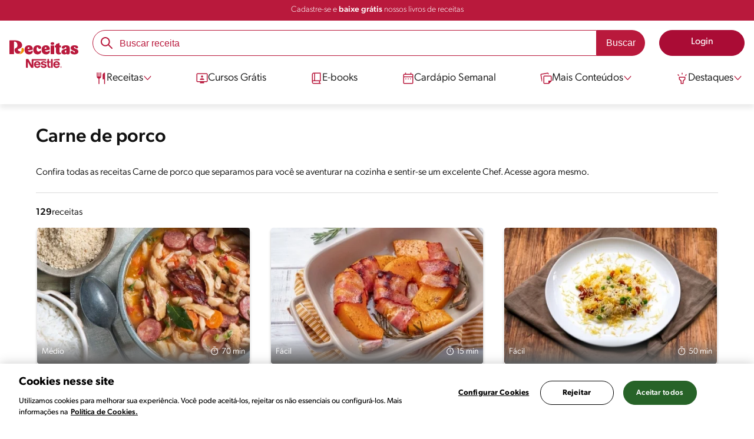

--- FILE ---
content_type: text/html; charset=UTF-8
request_url: https://www.receitasnestle.com.br/nossas-receitas/carne-de-porco/tag/17568?p=2
body_size: 16436
content:
<!DOCTYPE html><html lang="pt-br" dir="ltr" prefix="og: https://ogp.me/ns#"><head><meta charset="utf-8" /><script>window.dataLayer = window.dataLayer || [];
window.dataLayer.push({
'userId':'',
'connexionStatus':'not logged-in',
'pageType':'recipe',
'pageName':'null',
'pageSection':'Nossas receitas',
'pageSubsection':'Carne de porco',
'visitRecency':null,
'visitFrequency':null,
});
</script><meta name="description" content="Confira todas receitas Carne de porco que separamos para você se aventurar na cozinha e sentir-se um excelente Chef. Acesse agora mesmo." /><meta name="robots" content="noindex,nofollow" /><link rel="canonical" href="https://www.receitasnestle.com.br/nossas-receitas/carne-de-porco/tag/17568" /><link rel="alternate" href="https://www.receitasnestle.com.br/nossas-receitas/carne-de-porco/tag/17568" hreflang="pt-br" /><meta property="og:title" content="Carne de porco | Receitas Nestlé" /><meta property="og:description" content="Receitas Nestlé: Cadastre-se ou Faça o Login" /><meta property="og:image" content="https://www.receitasnestle.com.br/sites/default/files/2022-10/standar-rss-2.png" /><meta property="fb:app_id" content="1065107456860939" /><meta name="facebook-domain-verification" content="uva59z0f4h90y5rpzhw5zhlgukqlas" /><meta name="google-site-verification" content="IBWcHaGTEXvDpbi4GEN1RY2z46_ZxNS_r8fclRqZSwg" /><link rel="alternate" hreflang="x-default" href="https://www.receitasnestle.com.br/nossas-receitas/carne-de-porco/tag/17568" /><meta name="MobileOptimized" content="width" /><meta name="HandheldFriendly" content="true" /><meta name="viewport" content="width=device-width, initial-scale=1.0" /><script type="application/ld+json">{"@context": "https://schema.org","@graph": [{"@type": "WebSite","name": "Receitas Nestlé","url": "https://www.receitasnestle.com.br/","potentialAction": {"@type": "SearchAction","target": {"@type": "EntryPoint","urlTemplate": "https://www.receitasnestle.com.br/busca/resultado?q={search_term_string}"},"query-input": "required name=search_term_string"}}]
}</script><link rel="apple-touch-icon" sizes="180x180" href="/themes/custom/cookit/favico/apple-touch-icon.png?v=new"><link rel="icon" type="image/png" sizes="32x32" href="/themes/custom/cookit/favico/favicon-32x32.png?v=new"><link rel="icon" type="image/png" sizes="16x16" href="/themes/custom/cookit/favico/favicon-16x16.png?v=new"><link rel="shortcut icon" href="/themes/custom/cookit/favico/favicon.ico?v=new"/><link rel="preconnect" href="https://fonts.googleapis.com"><link rel="preconnect" href="https://fonts.gstatic.com" crossorigin><link rel="preconnect" href="https://use.typekit.net"><link rel="preconnect" href="https://p.typekit.net"><base href="https://www.receitasnestle.com.br"><title>Carne de porco | Receitas Nestlé</title><script>
(function(i,s,o,g,r,a,m){i['GoogleAnalyticsObject']=r;i[r]=i[r]||function(){ (i[r].q=i[r].q||[]).push(arguments)},i[r].l=1*new Date();a=s.createElement(o), m=s.getElementsByTagName(o)[0];a.async=1;a.src=g;m.parentNode.insertBefore(a,m) })(window,document,'script','//www.google-analytics.com/analytics.js','ga');
ga('create', 'UA-61933026-46', 'auto', {allowLinker: true});
ga('require', 'OPT-K4MNW6Z');
ga('require', 'displayfeatures');
ga('set', 'anonymizeIp', true);
ga('set', 'dimension13', 'Approved Tracker');
</script><script async src="https://pagead2.googlesyndication.com/pagead/js/adsbygoogle.js?client=ca-pub-2950179195594473" crossorigin="anonymous"></script><script>
(function(d) {
var config = {
kitId: 'kzf4sci',
scriptTimeout: 3000,
async: true
},
h = d.documentElement,
t = setTimeout(function(){
h.className = h.className.replace(/\bwf-loading\b/g,"") + " wf-inactive";
}, config.scriptTimeout),
tk = d.createElement("script"),
f = false,
s = d.getElementsByTagName("script")[0], a;
h.className += " wf-loading";
tk.src = 'https://use.typekit.net/' + config.kitId + '.js';
tk.async = true;
tk.onload = tk.onreadystatechange = function(){
a = this.readyState;
if (f || (a && a != "complete" && a != "loaded")) return;
f = true;
clearTimeout(t);
try { Typekit.load(config); } catch(e) {}
};
s.parentNode.insertBefore(tk, s);
})(document);
</script><noscript><link href="https://use.typekit.net/kzf4sci.css" rel="stylesheet" /> </noscript><link rel="stylesheet" media="all" href="/sites/default/files/css/css_tyipsue6sc_hkA51ex9i3PPpa6sMciKDlsemEyrzPhI.css?delta=0&amp;language=pt-br&amp;theme=cookit&amp;include=eJxFjEsOwyAMBS8Ui0UPFBnzSlAMjjBZ5PathGiXM-8jZmcZ4W020DeZlNUiK_l4tLS87AFO_44WH04dUi44vUhM79pWWi2xLrg4gxzc5Vhq7ki4J4q_z9mhqCYnHVaxJb932cU6QkZD_5764wM1RHZ8ANCaR_I" /><link media="all" href="/themes/custom/cookit/Content/css/library-svgs.css?v=2026119&version=g4y-01-2025" rel="preload" as="style" onload="this.rel='stylesheet'"><link rel="stylesheet" type="text/css" href="/themes/custom/cookit/Content/css/print.css" media="print"><style>
.bannerCadastro .content {
grid-template-rows: repeat(2, 1fr);
}.bannerCadastro .content .item:nth-child(5) {
display: none;
}@media screen and (min-width: 992px) {
.bannerCadastro .content {
grid-template-columns: repeat(3, 1fr);
}
}
</style><style>
.category--detail .content .header .related li:first-of-type{
width: 100%;
}
</style><style>
.banner:not(.only-banner) .glide__slide img{
width: 100%;
}
</style></head><body class="path-nossas-receitas"><a href="#main-content" class="visually-hidden focusable skip-link sr-only">Pular para o conteúdo principal</a><noscript><iframe src="https://data-sa.receitasnestle.com.br/ns.html?id=GTM-58V85KP" height="0" width="0" style="display:none;visibility:hidden"></iframe></noscript><div class="dialog-off-canvas-main-canvas" data-off-canvas-main-canvas><div class="mainWrapper "> <header id="header" class="header logged--out br"><div class="header__notify bg-1"><div class="container"> <a href="/cadastro" class="tl-small reg c-w text-center"> Cadastre-se e <strong>baixe grátis</strong> nossos livros de receitas </a></div></div><div class="container container--lg "> <input class="hamb-menu__check" type="checkbox" name="burger" id="menu-burger"> <label class="hamb-menu__icon hidden-lg-up" for="menu-burger"> <span class="line line__1"></span> <span class="line line__2"></span> <span class="line line__3"></span> </label> <a href="/" title="Início" class="header__logo" rel="home"><div> <img src="/themes/custom/cookit/Content/img/svgs/v5-logo-br.svg" class="logo-img" alt="Logo Receitas Nestlé®" title="Logo Receitas Nestlé®" height="36" width="85" fetchpriority="high" loading="eager"> <span class="sr-only">Receitas Nestlé®</span></div></a> <a href="/nossas-receitas/carne-de-porco/tag/17568" class="cta cta--user open-modal-login hidden-lg-up"> <span class="sr-only"> Minha conta </span> <i aria-hidden="true" class="svg-user-account-v3 f-1"></i> </a> <a href="/entrar?destination=/nossas-receitas/carne-de-porco/tag/17568" class="cta hidden-lg-down"> <span>Login</span> </a><div class="header__links-mob hidden-lg-up"> <a href="/nossas-receitas" class="cta cta--header" > <i aria-hidden="true" class="svg-receitas-v3 mr-2 f-1"></i> Receitas </a> <a href="/aulas-on-line" class="cta cta--header" > <i aria-hidden="true" class="svg-curso-gratis-v3 mr-2 f-1"></i> Cursos </a> <a href="/livros-de-receitas" class="cta cta--header" > <i aria-hidden="true" class="svg-e-books-v3 mr-2 f-1"></i> E-books </a></div> <nav class="nav" aria-label="Main navigation"><div class="nav__header"> <label class="close" for="menu-burger" aria-label="Fechar menu"> <i aria-hidden="true" class="svg-close"></i> </label></div><div class="nav__btns hidden-lg-up"> <a href="/entrar?destination=/nossas-receitas/carne-de-porco/tag/17568" class="cta cta--widthFull"> <span>Login</span> </a> <a href="/cadastro?destination=/nossas-receitas/carne-de-porco/tag/17568" class="cta cta--v2 cta--widthFull"> <span>Cadastre-se</span> </a></div><ul class="content menu-level-0" role="menubar" aria-label="Menu de navegação"><li class="hidden-md" role="menuitem" aria-label="Página Inicial"><a id="Página Inicial" href="/" class="" aria-expanded="false"><i aria-hidden="true" class="svg-home-v3 f-1 "></i>Página Inicial</a></li><li class="sub-menu recipe" role="menuitem" aria-label="Receitas"><input aria-hidden="true" type="checkbox" name="submenu-receitas" id="submenu-receitas"><label for="submenu-receitas" aria-label="Abrir submenu Receitas"> <i aria-hidden="true" class="svg-receitas-v3 f-1"></i><span class="">Receitas</span> <i aria-hidden="true" class="svg-arrow f-1"></i></label><div class="sub-menu-1 bg-w"> <label class="back mb-7" for="submenu-receitas"> <i aria-hidden="true" class="svg-arrow-back-v3 f-1"></i> <span class="">Voltar </span> </label><p class="hidden-lg-up"> <i aria-hidden="true" class="svg-receitas-v3 f-1"></i> Receitas</p><ul class="dropdown-menu" role="menubar" aria-label="Menu de navegação"><li class="dropdown" role="menuitem" aria-label="Ver todas"><a href="/nossas-receitas" class="all"	aria-expanded="false" style=""	>	Ver todas </a></li><li class="dropdown" role="menuitem"><input type="checkbox" name="dropdown-menu" id="dropdown-menu-1572675402"> <label for="dropdown-menu-1572675402" aria-label="Abrir Menu Dropdown"> <span class="">Receitas Especiais</span> <i aria-hidden="true" class="svg-arrow f-1"></i> </label><ul class="dropdown-content"><li> <a id="Receitas para Aproveitar o Verão" href="/nossas-receitas/receitas-aproveitar-verao" class="" aria-expanded="false"> Receitas para Aproveitar o Verão </a></li><li> <a id="Receitas simples de Salada" href="/nossas-receitas/receitas-saladas" class="" aria-expanded="false"> Receitas simples de Salada </a></li><li> <a id="Receitas para Curtir as Férias" href="/nossas-receitas/receitas-ferias" class="" aria-expanded="false"> Receitas para Curtir as Férias </a></li><li> <a id="Fim de Semana" href="/nossas-receitas/receitas-final-semana" class="" aria-expanded="false"> Fim de Semana </a></li><li> <a id="Receitas para Festa de Aniversário" href="/nossas-receitas/receitas-festa-aniversario" class="" aria-expanded="false"> Receitas para Festa de Aniversário </a></li><li> <a id="Receitas para Empreender" href="/nossas-receitas/para-empreender" class="" aria-expanded="false"> Receitas para Empreender </a></li></ul></li><li class="dropdown" role="menuitem"><input type="checkbox" name="dropdown-menu" id="dropdown-menu-1555350346"> <label for="dropdown-menu-1555350346" aria-label="Abrir Menu Dropdown"> <span class="">Refeições</span> <i aria-hidden="true" class="svg-arrow f-1"></i> </label><ul class="dropdown-content"><li> <a id="Fáceis e Rápidas" href="/nossas-receitas/receitas-rapidas-faceis" class="" aria-expanded="false"> Fáceis e Rápidas </a></li><li> <a id="Sobremesas" href="/nossas-receitas/receitas-sobremesas" class="" aria-expanded="false"> Sobremesas </a></li><li> <a id="Jantar" href="/nossas-receitas/receitas-faceis-jantar" class="" aria-expanded="false"> Jantar </a></li><li> <a id="Almoço" href="/nossas-receitas/receitas-para-almoco" class="" aria-expanded="false"> Almoço </a></li><li> <a id="Café da Manhã" href="/nossas-receitas/receitas-para-cafe-da-manha" class="" aria-expanded="false"> Café da Manhã </a></li><li> <a id="Acompanhamentos" href="/nossas-receitas/receitas-entradas-e-acompanhamentos" class="" aria-expanded="false"> Acompanhamentos </a></li></ul></li><li class="dropdown hidden-xs" role="menuitem"><input type="checkbox" name="dropdown-menu" id="dropdown-menu-1103320915"> <label for="dropdown-menu-1103320915" aria-label="Abrir Menu Dropdown"> <span class="">Marcas</span> <i aria-hidden="true" class="svg-arrow f-1"></i> </label><ul class="dropdown-content"><li> <a id="Moça" href="/nossas-receitas/receitas-leite-moca" class="" aria-expanded="false"> Moça </a></li><li> <a id="Leite Ninho" href="/nossas-receitas/receitas-leite-ninho" class="" aria-expanded="false"> Leite Ninho </a></li><li> <a id="Creme de Leite" href="/nossas-receitas/receitas-nestle-creme-leite" class="" aria-expanded="false"> Creme de Leite </a></li><li> <a id="Aveias Nestlé" href="/nossas-receitas/receitas-aveias-nestle" class="" aria-expanded="false"> Aveias Nestlé </a></li><li> <a id="Maggi" href="/nossas-receitas/receitas-maggi" class="" aria-expanded="false"> Maggi </a></li><li> <a id="Nescau" href="/nossas-receitas/receitas-nescau" class="" aria-expanded="false"> Nescau </a></li></ul></li><li class="dropdown hidden-xs" role="menuitem"><input type="checkbox" name="dropdown-menu" id="dropdown-menu-1386685347"> <label for="dropdown-menu-1386685347" aria-label="Abrir Menu Dropdown"> <span class="">Alternativas</span> <i aria-hidden="true" class="svg-arrow f-1"></i> </label><ul class="dropdown-content"><li> <a id="Receitas na Air Fryer" href="/nossas-receitas/receitas-na-airfryer" class="" aria-expanded="false"> Receitas na Air Fryer </a></li><li> <a id="Vegetarianas e Veganas" href="/nossas-receitas/receitas-vegetarianas-veganas" class="" aria-expanded="false"> Vegetarianas e Veganas </a></li><li> <a id="Receitas sem Lactose" href="/nossas-receitas/receitas-sem-lactose" class="" aria-expanded="false"> Receitas sem Lactose </a></li><li> <a id="Receitas Sem Glúten" href="/nossas-receitas/receitas-sem-gluten" class="" aria-expanded="false"> Receitas Sem Glúten </a></li><li> <a id="Receitas sem Açúcar" href="/nossas-receitas/receitas-sem-adicao-acucar" class="" aria-expanded="false"> Receitas sem Açúcar </a></li><li> <a id="Receitas Saudáveis" href="/nossas-receitas/receitas-saudaveis" class="" aria-expanded="false"> Receitas Saudáveis </a></li></ul></li><li class="dropdown hidden-xs" role="menuitem"><input type="checkbox" name="dropdown-menu" id="dropdown-menu-930976768"> <label for="dropdown-menu-930976768" aria-label="Abrir Menu Dropdown"> <span class="">Ingredientes</span> <i aria-hidden="true" class="svg-arrow f-1"></i> </label><ul class="dropdown-content"><li> <a id="Carnes Bovinas" href="/nossas-receitas/receitas-carnes-bovinas" class="" aria-expanded="false"> Carnes Bovinas </a></li><li> <a id="Frango e Aves" href="/nossas-receitas/receitas-frango-aves" class="" aria-expanded="false"> Frango e Aves </a></li><li> <a id="Peixes" href="/nossas-receitas/receitas-faceis-peixes" class="" aria-expanded="false"> Peixes </a></li><li> <a id="Carnes Suínas" href="/nossas-receitas/receitas-carnes-suinas" class="" aria-expanded="false"> Carnes Suínas </a></li><li> <a id="Ovos" href="/nossas-receitas/receitas-ovos" class="" aria-expanded="false"> Ovos </a></li><li> <a id="Arroz e Risotos" href="/nossas-receitas/receitas-arroz-risoto" class="" aria-expanded="false"> Arroz e Risotos </a></li></ul></li><li class="dropdown" role="menuitem"><input type="checkbox" name="dropdown-menu" id="dropdown-menu-611637659"> <label for="dropdown-menu-611637659" aria-label="Abrir Menu Dropdown"> <span class="">Sobremesas</span> <i aria-hidden="true" class="svg-arrow f-1"></i> </label><ul class="dropdown-content"><li> <a id="Bolos" href="/nossas-receitas/receitas-bolos" class="" aria-expanded="false"> Bolos </a></li><li> <a id="Pudins" href="/nossas-receitas/receitas-pudins" class="" aria-expanded="false"> Pudins </a></li><li> <a id="Pavês" href="/nossas-receitas/receitas-paves" class="" aria-expanded="false"> Pavês </a></li><li> <a id="Docinhos" href="/nossas-receitas/receitas-docinhos" class="" aria-expanded="false"> Docinhos </a></li><li> <a id="Chocolate" href="/nossas-receitas/receitas-chocolate" class="" aria-expanded="false"> Chocolate </a></li><li> <a id="Tortas" href="/nossas-receitas/receitas-tortas" class="" aria-expanded="false"> Tortas </a></li></ul></li><li class="dropdown hidden-xs" role="menuitem"><input type="checkbox" name="dropdown-menu" id="dropdown-menu-122827922"> <label for="dropdown-menu-122827922" aria-label="Abrir Menu Dropdown"> <span class="">Receitas do Consumidor</span> <i aria-hidden="true" class="svg-arrow f-1"></i> </label><ul class="dropdown-content"><li> <a id="Salgadas" href="/nossas-receitas/receitas-consumidor-salgada" class="" aria-expanded="false"> Salgadas </a></li><li> <a id="Doces" href="/nossas-receitas/receitas-consumidor-doce" class="" aria-expanded="false"> Doces </a></li><li> <a id="Todas" href="/nossas-receitas/todas-receitas-consumidor" class="" aria-expanded="false"> Todas </a></li><li> <a id="Envie sua receita" href="/envie-sua-receita" class="envie" aria-expanded="false"> Envie sua receita </a></li></ul></li></ul></div></li><li class="" role="menuitem" aria-label="Cursos Grátis"><a id="Cursos Grátis" href="/aulas-on-line" class="" aria-expanded="false"><i aria-hidden="true" class="svg-curso-gratis-v3 f-1 "></i>Cursos Grátis</a></li><li class="" role="menuitem" aria-label="E-books"><a id="E-books" href="/livros-de-receitas" class="" aria-expanded="false"><i aria-hidden="true" class="svg-e-books-v3 f-1 "></i>E-books</a></li><li class="" role="menuitem" aria-label="Cardápio Semanal"><a id="Cardápio Semanal" href="/cardapio-semanal" class="" aria-expanded="false"><i aria-hidden="true" class="svg-cardapio-v3 f-1 "></i>Cardápio Semanal</a></li><li class="sub-menu morecontent" role="menuitem" aria-label="Mais Conteúdos"><input aria-hidden="true" type="checkbox" name="submenu-maisconteudos" id="submenu-maisconteudos"><label for="submenu-maisconteudos" aria-label="Abrir submenu Mais Conteúdos"> <i aria-hidden="true" class="svg-mais-conteudos-v3 f-1 "></i><span class="">Mais Conteúdos</span> <i aria-hidden="true" class="svg-arrow f-1"></i></label><div class="sub-menu-1 bg-w"> <label class="back mb-7" for="submenu-maisconteudos"> <i aria-hidden="true" class="svg-arrow-back-v3 f-1"></i> <span class="">Voltar </span> </label><p class="hidden-lg-up"> <i aria-hidden="true" class="svg-mais-conteudos-v3 f-1 "></i> Mais Conteúdos</p><ul class="dropdown-menu" role="menubar" aria-label="Menu de navegação"><li class="dropdown" role="menuitem" aria-label="Listas de Receitas"><a href="/listas-de-receitas" class=""	aria-expanded="false" style=""	> <i aria-hidden="true" class="svg-listas-de-receitas-v3 f-1 "></i>	Listas de Receitas </a></li><li class="dropdown" role="menuitem" aria-label="Artigos e Dicas"><a href="/artigos" class=""	aria-expanded="false" style=""	> <i aria-hidden="true" class="svg-artigos-e-dicas-v3 f-1 "></i>	Artigos e Dicas </a></li><li class="dropdown" role="menuitem" aria-label="Vídeos e Programas"><a href="/videos" class=""	aria-expanded="false" style=""	> <i aria-hidden="true" class="svg-videos-e-programas-v3 f-1 "></i>	Vídeos e Programas </a></li><li class="dropdown" role="menuitem" aria-label="Quiz"><a href="/quiz" class=""	aria-expanded="false" style=""	> <i aria-hidden="true" class="svg-quiz-v3 f-1 "></i>	Quiz </a></li><li class="dropdown" role="menuitem" aria-label="Cupons de Descontos"><a href="/cupons-de-descontos" class=""	aria-expanded="false" style=""	> <i aria-hidden="true" class="svg-cupons-de-descontos-v3 f-1 "></i>	Cupons de Descontos </a></li><li class="dropdown" role="menuitem" aria-label="Fale Conosco"><a href="/fale" class=""	aria-expanded="false" style=""	> <i aria-hidden="true" class="svg-fale-conosco-v3 f-1 "></i>	Fale Conosco </a></li></ul></div></li><li class="sub-menu highlight" role="menuitem" aria-label="Destaques"><input aria-hidden="true" type="checkbox" name="submenu-destaques" id="submenu-destaques"><label for="submenu-destaques" aria-label="Abrir submenu Destaques"> <i aria-hidden="true" class="svg-highlight-v3 f-1 "></i><span class="">Destaques</span> <i aria-hidden="true" class="svg-arrow f-1"></i></label><div class="sub-menu-1 bg-w"> <label class="back mb-7" for="submenu-destaques"> <i aria-hidden="true" class="svg-arrow-back-v3 f-1"></i> <span class="">Voltar </span> </label><p class="hidden-lg-up"> <i aria-hidden="true" class="svg-highlight-v3 f-1 "></i> Destaques</p><ul class="dropdown-menu" role="menubar" aria-label="Menu de navegação"><li class="dropdown" role="menuitem" aria-label="Envie sua receita"><a href="/envie-sua-receita" class="highlights"	aria-expanded="false" style=" --color-bg-destaque: #F09BAA;--color-text-destaque: #252525;"	> <img src="/sites/default/files/2024-05/envie-sua-receita-ferramentas.png" aria-hidden="true" loading="lazy" fetchpriority="low" alt="Ícone Envie sua receita" >	Envie sua receita </a></li><li class="dropdown" role="menuitem" aria-label="Cardápio Semanal"><a href="/cardapio-semanal" class="highlights"	aria-expanded="false" style="--color-bg-destaque: #F09100; --color-text-destaque: #252525;"	> <img src="/sites/default/files/2024-05/cardapio-semanal-ferramenta_0.png" aria-hidden="true" loading="lazy" fetchpriority="low" alt="Ícone Cardápio Semanal" >	Cardápio Semanal </a></li><li class="dropdown" role="menuitem" aria-label="Chat com Nutricionista"><a href="/" class="btnChatNutri highlights"	aria-expanded="false" style=" --color-bg-destaque: #B48CBE; --color-text-destaque: #252525;"	> <img src="/sites/default/files/2024-06/tools-nutri.png" aria-hidden="true" loading="lazy" fetchpriority="low" alt="Ícone Chat com Nutricionista" >	Chat com Nutricionista </a></li><li class="dropdown" role="menuitem" aria-label="Conteúdos saudáveis"><a href="/receitas-e-alimentacao-saudavel" class="highlights"	aria-expanded="false" style="--color-bg-destaque: #50afe1;--color-text-destaque: #252525;"	> <img src="/sites/default/files/2024-05/receitas-saudaveis-ferramenta.png" aria-hidden="true" loading="lazy" fetchpriority="low" alt="Ícone Conteúdos saudáveis" >	Conteúdos saudáveis </a></li><li class="dropdown" role="menuitem" aria-label="Ver todos os destaques"><a href="/ferramentas" class="all-high"	aria-expanded="false" style=""	>	Ver todos os destaques </a></li></ul></div></li></ul> </nav><div class="searchBlock header__search"><div class="container"><form class="search-form" data-drupal-selector="search-form" action="/busca/resultado" method="get" id="search-form" accept-charset="UTF-8"> <input data-autocomplete-values="[&quot;mousse de maracuj\u00e1&quot;,&quot;chocolate quente cremoso&quot;,&quot;bolo de lim\u00e3o&quot;,&quot;bolo de fuba cremoso&quot;,&quot;arroz de forno&quot;,&quot;pudim de leite condensado&quot;]" data-drupal-selector="edit-initial-autocomplete" type="hidden" name="initial-autocomplete" value="" /><div class="js-form-item form-item js-form-type-textfield form-item-search-field js-form-item-search-field form-no-label"> <input placeholder="Buscar receita" autocomplete="off" data-drupal-selector="edit-search-field" data-msg-maxlength="This field has a maximum length of 128." data-msg-required="Este campo é obrigatório" type="text" id="edit-search-field" name="search-field" value="" size="60" maxlength="128" class="form-text required" required="required" /></div><input class="btn btn--solid btn--c2 button js-form-submit form-submit" data-drupal-selector="edit-submit" type="submit" id="edit-submit" name="op" value="Buscar" /></form> <a href="/busca/ingredientes" class="searchBlock__btnIngredients btn btn--c2"> <i class="svg svg-search-ingredient"></i> Busca por ingredientes que tenho em casa </a></div></div><input id="has-history" type="hidden" value="1" /></div> </header> <main class="mainContent" role="main"> <a id="main-content" tabindex="-1"></a><div class="pageSearch mt-7"><div class="container"><h1 class="hl-1 mt-7 mb-6">Carne de porco</h1><p class="mb-4"> Confira todas as receitas Carne de porco que separamos para você se aventurar na cozinha e sentir-se um excelente Chef. Acesse agora mesmo.</p><hr class="mt-5 mb-5 mt-md-6 mb-md-6"/><div class="pageSearch__content tags active" id="resultRecipes" ><div class="pageSearch__results"><h2 class="pageSearch__count"><strong>129</strong>receitas</h2><div class="pageSearch__list list--max3column"> <a href="/receitas/dobradinha" class="recipes__card medium glide__slide"><div class="recipes__card--shadow"><div class="image"> <picture> <source srcset="/sites/default/files/styles/cropped_recipe_card_new/public/srh_recipes/1485f75bf9661ca300e9a71e2582c6fc.webp?itok=fRY-5J0J 1x" type="image/webp" width="400" height="256"/> <source srcset="/sites/default/files/styles/cropped_recipe_card_new/public/srh_recipes/1485f75bf9661ca300e9a71e2582c6fc.jpg?itok=fRY-5J0J 1x" type="image/jpeg" width="400" height="256"/> <img loading="eager" srcset="/sites/default/files/styles/cropped_recipe_card_new/public/srh_recipes/1485f75bf9661ca300e9a71e2582c6fc.jpg?itok=fRY-5J0J 1x" width="4032" height="6048" src="/sites/default/files/styles/cropped_recipe_card_new/public/srh_recipes/1485f75bf9661ca300e9a71e2582c6fc.jpg?itok=fRY-5J0J" alt="Foto com 3 recipientes redondos. Em um há a dobradinha, no outro há farofa de cor bege e no outro há arroz branco" title="Foto com 3 recipientes redondos. Em um há a dobradinha, no outro há farofa de cor bege e no outro há arroz branco" fetchpriority="auto" /> </picture><ul class="infos"><li class="infos-difficulty"> <span class="text text-difficulty"> Médio </span></li><li class="infos-time"><i aria-hidden="true" class="svg-watch-v3 f-w mr-1"></i><span class="text text-total">70	min</span></li></ul></div><div class="content"><h3 class="name"> Dobradinha com Feijão Branco na Panela de Pressão</h3><hr><p class="origin"> <i aria-hidden="true" class="svg-chef-v3 mr-1"></i> <span class="name-origin"> Receitas Nestlé </span></p></div></div> </a> <a href="/receitas/receita-abobora-refogada-bacon-saborosa-facil" class="recipes__card easy glide__slide"><div class="recipes__card--shadow"><div class="image"> <picture> <source srcset="/sites/default/files/styles/cropped_recipe_card_new/public/srh_recipes/361ce9197a42eb8c8814503a33297cce.webp?itok=mIaiEz5Y 1x" type="image/webp" width="400" height="256"/> <source srcset="/sites/default/files/styles/cropped_recipe_card_new/public/srh_recipes/361ce9197a42eb8c8814503a33297cce.jpg?itok=mIaiEz5Y 1x" type="image/jpeg" width="400" height="256"/> <img loading="eager" srcset="/sites/default/files/styles/cropped_recipe_card_new/public/srh_recipes/361ce9197a42eb8c8814503a33297cce.jpg?itok=mIaiEz5Y 1x" width="4374" height="2916" src="/sites/default/files/styles/cropped_recipe_card_new/public/srh_recipes/361ce9197a42eb8c8814503a33297cce.jpg?itok=mIaiEz5Y" alt="Em cima de uma mesa, há um refratário quadrado com abóboras cortadas em meia-lua enroladas com bacon." title="Em cima de uma mesa, há um refratário quadrado com abóboras cortadas em meia-lua enroladas com bacon." fetchpriority="auto" /> </picture><ul class="infos"><li class="infos-difficulty"> <span class="text text-difficulty"> Fácil </span></li><li class="infos-time"><i aria-hidden="true" class="svg-watch-v3 f-w mr-1"></i><span class="text text-total">15	min</span></li></ul></div><div class="content"><h3 class="name"> Receita de Abóbora Refogada com Bacon</h3><hr><p class="origin"> <i aria-hidden="true" class="svg-chef-v3 mr-1"></i> <span class="name-origin"> Rafael Jordão oliveira dos Santos </span></p></div></div> </a> <a href="/receitas/receita-arroz-biro-biro" class="recipes__card easy glide__slide"><div class="recipes__card--shadow"><div class="image"> <picture> <source srcset="/sites/default/files/styles/cropped_recipe_card_new/public/srh_recipes/6b38c00a930a07ef58e3585f45f4823e.webp?itok=3zIcp8Il 1x" type="image/webp" width="400" height="256"/> <source srcset="/sites/default/files/styles/cropped_recipe_card_new/public/srh_recipes/6b38c00a930a07ef58e3585f45f4823e.jpg?itok=3zIcp8Il 1x" type="image/jpeg" width="400" height="256"/> <img loading="eager" srcset="/sites/default/files/styles/cropped_recipe_card_new/public/srh_recipes/6b38c00a930a07ef58e3585f45f4823e.jpg?itok=3zIcp8Il 1x" width="2440" height="1627" src="/sites/default/files/styles/cropped_recipe_card_new/public/srh_recipes/6b38c00a930a07ef58e3585f45f4823e.jpg?itok=3zIcp8Il" alt="Em um prato branco redondo, porção de arroz com ervilha, pedaços de bacon e batata palha." title="Em um prato branco redondo, porção de arroz com ervilha, pedaços de bacon e batata palha." fetchpriority="auto" /> </picture><ul class="infos"><li class="infos-difficulty"> <span class="text text-difficulty"> Fácil </span></li><li class="infos-time"><i aria-hidden="true" class="svg-watch-v3 f-w mr-1"></i><span class="text text-total">50	min</span></li></ul></div><div class="content"><h3 class="name"> Receita de Arroz Biro Biro</h3><hr><p class="origin"> <i aria-hidden="true" class="svg-chef-v3 mr-1"></i> <span class="name-origin"> Natali Eduarda Beatriz Nascimento Teixeira </span></p></div></div> </a> <a href="/receitas/receita-arroz-natalino-presunto-muarela" class="recipes__card easy glide__slide"><div class="recipes__card--shadow"><div class="image"> <picture> <source srcset="/sites/default/files/styles/cropped_recipe_card_new/public/srh_recipes/5e82527c96861d0a3aac6d0bdecff49a.webp?itok=b5xfY0lM 1x" type="image/webp" width="400" height="256"/> <source srcset="/sites/default/files/styles/cropped_recipe_card_new/public/srh_recipes/5e82527c96861d0a3aac6d0bdecff49a.jpg?itok=b5xfY0lM 1x" type="image/jpeg" width="400" height="256"/> <img loading="eager" srcset="/sites/default/files/styles/cropped_recipe_card_new/public/srh_recipes/5e82527c96861d0a3aac6d0bdecff49a.jpg?itok=b5xfY0lM 1x" width="2605" height="1862" src="/sites/default/files/styles/cropped_recipe_card_new/public/srh_recipes/5e82527c96861d0a3aac6d0bdecff49a.jpg?itok=b5xfY0lM" alt="Em cima de uma mesa, refratário redondo com queijo cremoso gratinado." title="Em cima de uma mesa, refratário redondo com queijo cremoso gratinado." fetchpriority="auto" /> </picture><ul class="infos"><li class="infos-difficulty"> <span class="text text-difficulty"> Fácil </span></li><li class="infos-time"><i aria-hidden="true" class="svg-watch-v3 f-w mr-1"></i><span class="text text-total">40	min</span></li></ul></div><div class="content"><h3 class="name"> Receita de Arroz Natalino com Presunto e Muçarela</h3><hr><p class="origin"> <i aria-hidden="true" class="svg-chef-v3 mr-1"></i> <span class="name-origin"> Michelle Julião dos Santos </span></p></div></div> </a> <a href="/receitas/receita-joelho" class="recipes__card easy glide__slide"><div class="recipes__card--shadow"><div class="image"> <picture> <source srcset="/sites/default/files/styles/cropped_recipe_card_new/public/srh_recipes/88729e64e5a0d94a111d360c1710afc0.webp?itok=wPjNe4za 1x" type="image/webp" width="400" height="256"/> <source srcset="/sites/default/files/styles/cropped_recipe_card_new/public/srh_recipes/88729e64e5a0d94a111d360c1710afc0.jpg?itok=wPjNe4za 1x" type="image/jpeg" width="400" height="256"/> <img loading="eager" srcset="/sites/default/files/styles/cropped_recipe_card_new/public/srh_recipes/88729e64e5a0d94a111d360c1710afc0.jpg?itok=wPjNe4za 1x" width="3872" height="2592" src="/sites/default/files/styles/cropped_recipe_card_new/public/srh_recipes/88729e64e5a0d94a111d360c1710afc0.jpg?itok=wPjNe4za" alt="Fotografia de uma receita salgado chamado joelho, recheado com presunto e queijo derretido." title="Fotografia de uma receita salgado chamado joelho, recheado com presunto e queijo derretido." fetchpriority="auto" /> </picture><ul class="infos"><li class="infos-difficulty"> <span class="text text-difficulty"> Fácil </span></li><li class="infos-time"><i aria-hidden="true" class="svg-watch-v3 f-w mr-1"></i><span class="text text-total">50	min</span></li></ul></div><div class="content"><h3 class="name"> Receita de Joelho Salgado</h3><hr><p class="origin"> <i aria-hidden="true" class="svg-chef-v3 mr-1"></i> <span class="name-origin"> Receitas Nestlé </span></p></div></div> </a> <a href="/receitas/linguica-refogada-com-abobora-e-couve" class="recipes__card recipes__card--video easy glide__slide"><div class="recipes__card--shadow"><div class="image"> <picture> <source srcset="/sites/default/files/styles/cropped_recipe_card_new/public/srh_recipes/02fad54b9cc0102e5fa37246c1626c73.webp?itok=cBi8i3ok 1x" type="image/webp" width="400" height="256"/> <source srcset="/sites/default/files/styles/cropped_recipe_card_new/public/srh_recipes/02fad54b9cc0102e5fa37246c1626c73.jpg?itok=cBi8i3ok 1x" type="image/jpeg" width="400" height="256"/> <img loading="eager" srcset="/sites/default/files/styles/cropped_recipe_card_new/public/srh_recipes/02fad54b9cc0102e5fa37246c1626c73.jpg?itok=cBi8i3ok 1x" width="5616" height="3744" src="/sites/default/files/styles/cropped_recipe_card_new/public/srh_recipes/02fad54b9cc0102e5fa37246c1626c73.jpg?itok=cBi8i3ok" alt="Fotografia em tons de marrom e preto de uma bancada marrom com uma panela preta, sobre ela abóbora com carne e uma colher de pau." title="Fotografia em tons de marrom e preto de uma bancada marrom com uma panela preta, sobre ela abóbora com carne e uma colher de pau." fetchpriority="auto" /> </picture><ul class="infos"><li class="infos-difficulty"> <span class="text text-difficulty"> Fácil </span></li><li class="infos-time"><i aria-hidden="true" class="svg-watch-v3 f-w mr-1"></i><span class="text text-total">25	min</span></li></ul></div><div class="content"><h3 class="name"> Linguiça Refogada com Abóbora e Couve da Jessica com Maggi Meu Segredo</h3><hr><p class="origin"> <i aria-hidden="true" class="svg-chef-v3 mr-1"></i> <span class="name-origin"> Receitas Nestlé </span></p></div></div> </a> <a href="/receitas/receita-abacaxi-recheado-tender-delicioso-suculento-natal" class="recipes__card medium glide__slide"><div class="recipes__card--shadow"><div class="image"> <picture> <source srcset="/sites/default/files/styles/cropped_recipe_card_new/public/srh_recipes/71b68b73a3eaf248a27c05927eefed20.webp?itok=UjQK66uf 1x" type="image/webp" width="400" height="256"/> <source srcset="/sites/default/files/styles/cropped_recipe_card_new/public/srh_recipes/71b68b73a3eaf248a27c05927eefed20.jpg?itok=UjQK66uf 1x" type="image/jpeg" width="400" height="256"/> <img loading="eager" srcset="/sites/default/files/styles/cropped_recipe_card_new/public/srh_recipes/71b68b73a3eaf248a27c05927eefed20.jpg?itok=UjQK66uf 1x" width="3394" height="1902" src="/sites/default/files/styles/cropped_recipe_card_new/public/srh_recipes/71b68b73a3eaf248a27c05927eefed20.jpg?itok=UjQK66uf" alt="Imagem de tender bolinha em cima de uma mesa, decorado com fatias de abacaxi assado, cerejas e galhos de pinha." title="Imagem de tender bolinha em cima de uma mesa, decorado com fatias de abacaxi assado, cerejas e galhos de pinha." fetchpriority="auto" /> </picture><ul class="infos"><li class="infos-difficulty"> <span class="text text-difficulty"> Médio </span></li><li class="infos-time"><i aria-hidden="true" class="svg-watch-v3 f-w mr-1"></i><span class="text text-total">75	min</span></li></ul></div><div class="content"><h3 class="name"> Receita de Abacaxi Recheado com Tender Delicioso</h3><hr><p class="origin"> <i aria-hidden="true" class="svg-chef-v3 mr-1"></i> <span class="name-origin"> Maria Catarina França Pita </span></p></div></div> </a> <a href="/receitas/receita-de-costelinha-de-porco-com-batatas-salteadas-no-alecrim" class="recipes__card easy glide__slide"><div class="recipes__card--shadow"><div class="image"> <picture> <source srcset="/sites/default/files/styles/cropped_recipe_card_new/public/srh_recipes/ef9051b4a2b476e658b5f8b6ef18bd24.webp?itok=-jvn3vFp 1x" type="image/webp" width="400" height="256"/> <source srcset="/sites/default/files/styles/cropped_recipe_card_new/public/srh_recipes/ef9051b4a2b476e658b5f8b6ef18bd24.jpg?itok=-jvn3vFp 1x" type="image/jpeg" width="400" height="256"/> <img loading="eager" srcset="/sites/default/files/styles/cropped_recipe_card_new/public/srh_recipes/ef9051b4a2b476e658b5f8b6ef18bd24.jpg?itok=-jvn3vFp 1x" width="922" height="1000" src="/sites/default/files/styles/cropped_recipe_card_new/public/srh_recipes/ef9051b4a2b476e658b5f8b6ef18bd24.jpg?itok=-jvn3vFp" alt="Foto da Receita de Costelinha de Porco com Batatas Salteadas no Alecrim. Observa-se um prato grande de servir de alumínio com as costelinhas e as batatas dispostas." title="Foto da Receita de Costelinha de Porco com Batatas Salteadas no Alecrim. Observa-se um prato grande de servir de alumínio com as costelinhas e as batatas dispostas." fetchpriority="auto" /> </picture><ul class="infos"><li class="infos-difficulty"> <span class="text text-difficulty"> Fácil </span></li><li class="infos-time"><i aria-hidden="true" class="svg-watch-v3 f-w mr-1"></i><span class="text text-total">40	min</span></li></ul></div><div class="content"><h3 class="name"> Receita de Costelinha de Porco com Batatas Salteadas no Alecrim</h3><hr><p class="origin"> <i aria-hidden="true" class="svg-chef-v3 mr-1"></i> <span class="name-origin"> Monalisa Campos </span></p></div></div> </a> <a href="/receitas/pernil-a-moda-gril" class="recipes__card easy glide__slide"><div class="recipes__card--shadow"><div class="image"> <picture> <source srcset="/sites/default/files/styles/cropped_recipe_card_new/public/srh_recipes/62f5bea3ca847bcd4cf6f1091458df8b.webp?itok=HuPrPw3Z 1x" type="image/webp" width="400" height="256"/> <source srcset="/sites/default/files/styles/cropped_recipe_card_new/public/srh_recipes/62f5bea3ca847bcd4cf6f1091458df8b.jpg?itok=HuPrPw3Z 1x" type="image/jpeg" width="400" height="256"/> <img loading="eager" srcset="/sites/default/files/styles/cropped_recipe_card_new/public/srh_recipes/62f5bea3ca847bcd4cf6f1091458df8b.jpg?itok=HuPrPw3Z 1x" width="873" height="582" src="/sites/default/files/styles/cropped_recipe_card_new/public/srh_recipes/62f5bea3ca847bcd4cf6f1091458df8b.jpg?itok=HuPrPw3Z" alt="Fotografia em tons de marrom em uma bancada de madeira de cor marrom. Ao centro, uma tábua de madeira contendo o pernil e ao lado há uma faca." title="Fotografia em tons de marrom em uma bancada de madeira de cor marrom. Ao centro, uma tábua de madeira contendo o pernil e ao lado há uma faca." fetchpriority="auto" /> </picture><ul class="infos"><li class="infos-difficulty"> <span class="text text-difficulty"> Fácil </span></li><li class="infos-time"><i aria-hidden="true" class="svg-watch-v3 f-w mr-1"></i><span class="text text-total">255	min</span></li></ul></div><div class="content"><h3 class="name"> Pernil à Moda Gril</h3><hr><p class="origin"> <i aria-hidden="true" class="svg-chef-v3 mr-1"></i> <span class="name-origin"> Receitas Nestlé </span></p></div></div> </a> <a href="/receitas/lombo-dourado-com-abacaxi" class="recipes__card easy glide__slide"><div class="recipes__card--shadow"><div class="image"> <picture> <source srcset="/sites/default/files/styles/cropped_recipe_card_new/public/srh_recipes/c53974f3270751aebddff553fc744584.webp?itok=IxQO3ZSj 1x" type="image/webp" width="400" height="256"/> <source srcset="/sites/default/files/styles/cropped_recipe_card_new/public/srh_recipes/c53974f3270751aebddff553fc744584.jpg?itok=IxQO3ZSj 1x" type="image/jpeg" width="400" height="256"/> <img loading="eager" srcset="/sites/default/files/styles/cropped_recipe_card_new/public/srh_recipes/c53974f3270751aebddff553fc744584.jpg?itok=IxQO3ZSj 1x" width="5616" height="3744" src="/sites/default/files/styles/cropped_recipe_card_new/public/srh_recipes/c53974f3270751aebddff553fc744584.jpg?itok=IxQO3ZSj" alt="Fotografia em tons de marrom e amarelo de uma bancada de madeira com um pano retorcido branco e amarelo, ao centro uma assadeira com alças, rodelas de abacaxi, mini cebolas e o lombo com 4 fatias espalhadas." title="Fotografia em tons de marrom e amarelo de uma bancada de madeira com um pano retorcido branco e amarelo, ao centro uma assadeira com alças, rodelas de abacaxi, mini cebolas e o lombo com 4 fatias espalhadas." fetchpriority="auto" /> </picture><ul class="infos"><li class="infos-difficulty"> <span class="text text-difficulty"> Fácil </span></li><li class="infos-time"><i aria-hidden="true" class="svg-watch-v3 f-w mr-1"></i><span class="text text-total">245	min</span></li></ul></div><div class="content"><h3 class="name"> Lombo Dourado com Abacaxi: Receita assada e saborosa</h3><hr><p class="origin"> <i aria-hidden="true" class="svg-chef-v3 mr-1"></i> <span class="name-origin"> Receitas Nestlé </span></p></div></div> </a> <a href="/receitas/pernil-aromatico" class="recipes__card recipes__card--video easy glide__slide"><div class="recipes__card--shadow"><div class="image"> <picture> <source srcset="/sites/default/files/styles/cropped_recipe_card_new/public/srh_recipes/64aa590f4626bc0b45a231647017d2fc.webp?itok=Lluyt97t 1x" type="image/webp" width="400" height="256"/> <source srcset="/sites/default/files/styles/cropped_recipe_card_new/public/srh_recipes/64aa590f4626bc0b45a231647017d2fc.jpg?itok=Lluyt97t 1x" type="image/jpeg" width="400" height="256"/> <img loading="eager" srcset="/sites/default/files/styles/cropped_recipe_card_new/public/srh_recipes/64aa590f4626bc0b45a231647017d2fc.jpg?itok=Lluyt97t 1x" width="3000" height="4500" src="/sites/default/files/styles/cropped_recipe_card_new/public/srh_recipes/64aa590f4626bc0b45a231647017d2fc.jpg?itok=Lluyt97t" alt="Fotografia em tons de marrom e verde, com travessa com duas alças contendo pernil assado guarnecido com ervas e pimenta vermelha, sobre dois guardanapos com um garfo, acima pratos empilhados, potinho e molheira com molhos, tudo sobre bancada de madeira." title="Fotografia em tons de marrom e verde, com travessa com duas alças contendo pernil assado guarnecido com ervas e pimenta vermelha, sobre dois guardanapos com um garfo, acima pratos empilhados, potinho e molheira com molhos, tudo sobre bancada de madeira." fetchpriority="auto" /> </picture><ul class="infos"><li class="infos-difficulty"> <span class="text text-difficulty"> Fácil </span></li><li class="infos-time"><i aria-hidden="true" class="svg-watch-v3 f-w mr-1"></i><span class="text text-total">415	min</span></li></ul></div><div class="content"><h3 class="name"> Pernil Aromático</h3><hr><p class="origin"> <i aria-hidden="true" class="svg-chef-v3 mr-1"></i> <span class="name-origin"> Receitas Nestlé </span></p></div></div> </a> <a href="/receitas/receita-de-sopa-italiana-com-massa-e-vegetais" class="recipes__card medium glide__slide"><div class="recipes__card--shadow"><div class="image"> <picture> <source srcset="/sites/default/files/styles/cropped_recipe_card_new/public/srh_recipes/4b5eeb721650153ead65f1de493d4ba0.webp?itok=16CO83VE 1x" type="image/webp" width="400" height="256"/> <source srcset="/sites/default/files/styles/cropped_recipe_card_new/public/srh_recipes/4b5eeb721650153ead65f1de493d4ba0.jpg?itok=16CO83VE 1x" type="image/jpeg" width="400" height="256"/> <img loading="eager" srcset="/sites/default/files/styles/cropped_recipe_card_new/public/srh_recipes/4b5eeb721650153ead65f1de493d4ba0.jpg?itok=16CO83VE 1x" width="4800" height="3200" src="/sites/default/files/styles/cropped_recipe_card_new/public/srh_recipes/4b5eeb721650153ead65f1de493d4ba0.jpg?itok=16CO83VE" alt="Fotografia de uma sopa feita com massa penne e vegetais" title="Fotografia de uma sopa feita com massa penne e vegetais" fetchpriority="auto" /> </picture><ul class="infos"><li class="infos-difficulty"> <span class="text text-difficulty"> Médio </span></li><li class="infos-time"><i aria-hidden="true" class="svg-watch-v3 f-w mr-1"></i><span class="text text-total">30	min</span></li></ul></div><div class="content"><h3 class="name"> Receita de Sopa Italiana com Massa e Vegetais</h3><hr><p class="origin"> <i aria-hidden="true" class="svg-chef-v3 mr-1"></i> <span class="name-origin"> Receitas Nestlé </span></p></div></div> </a> <a href="/receitas/pizza-com-recheio-de-calabresa-alho-poro-e-mozarela" class="recipes__card easy glide__slide"><div class="recipes__card--shadow"><div class="image"> <picture> <source srcset="/sites/default/files/styles/cropped_recipe_card_new/public/srh_recipes/41cc721053045c77ebc9f931ac72ee1a.webp?itok=5dDK7H7h 1x" type="image/webp" width="400" height="256"/> <source srcset="/sites/default/files/styles/cropped_recipe_card_new/public/srh_recipes/41cc721053045c77ebc9f931ac72ee1a.jpg?itok=5dDK7H7h 1x" type="image/jpeg" width="400" height="256"/> <img loading="eager" srcset="/sites/default/files/styles/cropped_recipe_card_new/public/srh_recipes/41cc721053045c77ebc9f931ac72ee1a.jpg?itok=5dDK7H7h 1x" width="4032" height="6048" src="/sites/default/files/styles/cropped_recipe_card_new/public/srh_recipes/41cc721053045c77ebc9f931ac72ee1a.jpg?itok=5dDK7H7h" alt="Fotografia em tons de marrom e vermelho de uma bancada de madeira branco com um paninho marrom claro, sobre ele uma pizza de calabresa e uma espátula retirando uma fatia. Ao lado um recipiente redondo amarelo com manjericão." title="Fotografia em tons de marrom e vermelho de uma bancada de madeira branco com um paninho marrom claro, sobre ele uma pizza de calabresa e uma espátula retirando uma fatia. Ao lado um recipiente redondo amarelo com manjericão." fetchpriority="auto" /> </picture><ul class="infos"><li class="infos-difficulty"> <span class="text text-difficulty"> Fácil </span></li><li class="infos-time"><i aria-hidden="true" class="svg-watch-v3 f-w mr-1"></i><span class="text text-total">70	min</span></li></ul></div><div class="content"><h3 class="name"> Pizza com recheio de Calabresa, Alho-poró e Mozarela</h3><hr><p class="origin"> <i aria-hidden="true" class="svg-chef-v3 mr-1"></i> <span class="name-origin"> Receitas Nestlé </span></p></div></div> </a> <a href="/receitas/bisteca" class="recipes__card easy glide__slide"><div class="recipes__card--shadow"><div class="image"> <picture> <source srcset="/sites/default/files/styles/cropped_recipe_card_new/public/srh_recipes/6757365f2fb54cc7fbf7501969935288.webp?itok=oFLK2Opt 1x" type="image/webp" width="400" height="256"/> <source srcset="/sites/default/files/styles/cropped_recipe_card_new/public/srh_recipes/6757365f2fb54cc7fbf7501969935288.jpg?itok=oFLK2Opt 1x" type="image/jpeg" width="400" height="256"/> <img loading="eager" srcset="/sites/default/files/styles/cropped_recipe_card_new/public/srh_recipes/6757365f2fb54cc7fbf7501969935288.jpg?itok=oFLK2Opt 1x" width="5616" height="3744" src="/sites/default/files/styles/cropped_recipe_card_new/public/srh_recipes/6757365f2fb54cc7fbf7501969935288.jpg?itok=oFLK2Opt" alt="Fotografia em tons de branco, marrom e verde, com duas bistecas grelhadas sobre prato branco, tendo ao lado salada verde com tomate, sobre guardanapo branco e bancada listrada em tons de marrom." title="Fotografia em tons de branco, marrom e verde, com duas bistecas grelhadas sobre prato branco, tendo ao lado salada verde com tomate, sobre guardanapo branco e bancada listrada em tons de marrom." fetchpriority="auto" /> </picture><ul class="infos"><li class="infos-difficulty"> <span class="text text-difficulty"> Fácil </span></li><li class="infos-time"><i aria-hidden="true" class="svg-watch-v3 f-w mr-1"></i><span class="text text-total">20	min</span></li></ul></div><div class="content"><h3 class="name"> Bisteca</h3><hr><p class="origin"> <i aria-hidden="true" class="svg-chef-v3 mr-1"></i> <span class="name-origin"> Receitas Nestlé </span></p></div></div> </a> <a href="/receitas/costelinha-frita" class="recipes__card easy glide__slide"><div class="recipes__card--shadow"><div class="image"> <picture> <source srcset="/sites/default/files/styles/cropped_recipe_card_new/public/srh_recipes/af543c3ced5acd5969fdd57db8fdda54.webp?itok=ssUm_fLu 1x" type="image/webp" width="400" height="256"/> <source srcset="/sites/default/files/styles/cropped_recipe_card_new/public/srh_recipes/af543c3ced5acd5969fdd57db8fdda54.jpg?itok=ssUm_fLu 1x" type="image/jpeg" width="400" height="256"/> <img loading="eager" srcset="/sites/default/files/styles/cropped_recipe_card_new/public/srh_recipes/af543c3ced5acd5969fdd57db8fdda54.jpg?itok=ssUm_fLu 1x" width="5760" height="3840" src="/sites/default/files/styles/cropped_recipe_card_new/public/srh_recipes/af543c3ced5acd5969fdd57db8fdda54.jpg?itok=ssUm_fLu" alt="fotografia em tons de azul e marrom tirada de uma bancada. Contém um prato redondo azul que contém costelinhas de porco frita" title="fotografia em tons de azul e marrom tirada de uma bancada. Contém um prato redondo azul que contém costelinhas de porco frita" fetchpriority="auto" /> </picture><ul class="infos"><li class="infos-difficulty"> <span class="text text-difficulty"> Fácil </span></li><li class="infos-time"><i aria-hidden="true" class="svg-watch-v3 f-w mr-1"></i><span class="text text-total">50	min</span></li></ul></div><div class="content"><h3 class="name"> Costelinha Frita</h3><hr><p class="origin"> <i aria-hidden="true" class="svg-chef-v3 mr-1"></i> <span class="name-origin"> Receitas Nestlé </span></p></div></div> </a> <a href="/receitas/costelinha-no-espeto" class="recipes__card easy glide__slide"><div class="recipes__card--shadow"><div class="image"> <picture> <source srcset="/sites/default/files/styles/cropped_recipe_card_new/public/srh_recipes/47c9a8c3eaa04e052b3e14388856e7cc.webp?itok=RAzOaXbW 1x" type="image/webp" width="400" height="256"/> <source srcset="/sites/default/files/styles/cropped_recipe_card_new/public/srh_recipes/47c9a8c3eaa04e052b3e14388856e7cc.jpg?itok=RAzOaXbW 1x" type="image/jpeg" width="400" height="256"/> <img loading="eager" srcset="/sites/default/files/styles/cropped_recipe_card_new/public/srh_recipes/47c9a8c3eaa04e052b3e14388856e7cc.jpg?itok=RAzOaXbW 1x" width="945" height="630" src="/sites/default/files/styles/cropped_recipe_card_new/public/srh_recipes/47c9a8c3eaa04e052b3e14388856e7cc.jpg?itok=RAzOaXbW" alt="Fotografia em tons de marrom, em uma bancada de madeira de cor marrom. Ao centro, um prato branco redondo contendo três espetos." title="Fotografia em tons de marrom, em uma bancada de madeira de cor marrom. Ao centro, um prato branco redondo contendo três espetos." fetchpriority="auto" /> </picture><ul class="infos"><li class="infos-difficulty"> <span class="text text-difficulty"> Fácil </span></li></ul></div><div class="content"><h3 class="name"> Costelinha no Espeto</h3><hr><p class="origin"> <i aria-hidden="true" class="svg-chef-v3 mr-1"></i> <span class="name-origin"> Receitas Nestlé </span></p></div></div> </a> <a href="/receitas/wraps-de-lombo-defumado-e-pasta-de-iogurte-nestle-grego" class="recipes__card easy glide__slide"><div class="recipes__card--shadow"><div class="image"> <picture> <source srcset="/sites/default/files/styles/cropped_recipe_card_new/public/srh_recipes/4958908dfddc16023e53290e3bdd35d4.webp?itok=VhfIukQr 1x" type="image/webp" width="400" height="256"/> <source srcset="/sites/default/files/styles/cropped_recipe_card_new/public/srh_recipes/4958908dfddc16023e53290e3bdd35d4.jpeg?itok=VhfIukQr 1x" type="image/jpeg" width="400" height="256"/> <img loading="eager" srcset="/sites/default/files/styles/cropped_recipe_card_new/public/srh_recipes/4958908dfddc16023e53290e3bdd35d4.jpeg?itok=VhfIukQr 1x" width="5500" height="3242" src="/sites/default/files/styles/cropped_recipe_card_new/public/srh_recipes/4958908dfddc16023e53290e3bdd35d4.jpeg?itok=VhfIukQr" alt="Fotografia de um sanduíche com lombo defumado, pasta de iogurte e alface. O sanduíche está sobre uma tábua pequena de madeira." title="Fotografia de um sanduíche com lombo defumado, pasta de iogurte e alface. O sanduíche está sobre uma tábua pequena de madeira." fetchpriority="auto" /> </picture><ul class="infos"><li class="infos-difficulty"> <span class="text text-difficulty"> Fácil </span></li><li class="infos-time"><i aria-hidden="true" class="svg-watch-v3 f-w mr-1"></i><span class="text text-total">15	min</span></li></ul></div><div class="content"><h3 class="name"> Wraps de Lombo Defumado e Pasta de Iogurte Nestlé Grego</h3><hr><p class="origin"> <i aria-hidden="true" class="svg-chef-v3 mr-1"></i> <span class="name-origin"> Receitas Nestlé </span></p></div></div> </a> <a href="/receitas/lombo-suino-com-molho-de-chimichurri" class="recipes__card easy glide__slide"><div class="recipes__card--shadow"><div class="image"> <picture> <source srcset="/sites/default/files/styles/cropped_recipe_card_new/public/srh_recipes/a92200c5f970ad300d8efc0404e3a48a.webp?itok=9W6Up97A 1x" type="image/webp" width="400" height="256"/> <source srcset="/sites/default/files/styles/cropped_recipe_card_new/public/srh_recipes/a92200c5f970ad300d8efc0404e3a48a.jpg?itok=9W6Up97A 1x" type="image/jpeg" width="400" height="256"/> <img loading="eager" srcset="/sites/default/files/styles/cropped_recipe_card_new/public/srh_recipes/a92200c5f970ad300d8efc0404e3a48a.jpg?itok=9W6Up97A 1x" width="4032" height="6048" src="/sites/default/files/styles/cropped_recipe_card_new/public/srh_recipes/a92200c5f970ad300d8efc0404e3a48a.jpg?itok=9W6Up97A" alt="Fotografia em tons de marrom e branco de uma bancada de madeira clara e um paninho vermelho, sobre ela um prato redondo branco com o lombo suíno fatiado com o molho chimichurri. Ao fundo dois recipientes de vidro com molho e chimichurri." title="Fotografia em tons de marrom e branco de uma bancada de madeira clara e um paninho vermelho, sobre ela um prato redondo branco com o lombo suíno fatiado com o molho chimichurri. Ao fundo dois recipientes de vidro com molho e chimichurri." fetchpriority="auto" /> </picture><ul class="infos"><li class="infos-difficulty"> <span class="text text-difficulty"> Fácil </span></li><li class="infos-time"><i aria-hidden="true" class="svg-watch-v3 f-w mr-1"></i><span class="text text-total">190	min</span></li></ul></div><div class="content"><h3 class="name"> Lombo Suíno com Molho de Chimichurri</h3><hr><p class="origin"> <i aria-hidden="true" class="svg-chef-v3 mr-1"></i> <span class="name-origin"> Receitas Nestlé </span></p></div></div> </a> <a href="/receitas/lombo-suino-recheado-com-farofa-de-pao" class="recipes__card recipes__card--video medium glide__slide"><div class="recipes__card--shadow"><div class="image"> <picture> <source srcset="/sites/default/files/styles/cropped_recipe_card_new/public/srh_recipes/9b6a21690287256a02a471e259c16b19.webp?itok=hTs9qzLx 1x" type="image/webp" width="400" height="256"/> <source srcset="/sites/default/files/styles/cropped_recipe_card_new/public/srh_recipes/9b6a21690287256a02a471e259c16b19.jpg?itok=hTs9qzLx 1x" type="image/jpeg" width="400" height="256"/> <img loading="eager" srcset="/sites/default/files/styles/cropped_recipe_card_new/public/srh_recipes/9b6a21690287256a02a471e259c16b19.jpg?itok=hTs9qzLx 1x" width="3936" height="5192" src="/sites/default/files/styles/cropped_recipe_card_new/public/srh_recipes/9b6a21690287256a02a471e259c16b19.jpg?itok=hTs9qzLx" alt="Imagem de uma travessa branca com a receita de lombo suíno fatiado, ao lado, bolas de Natal douradas e prateadas" title="Imagem de uma travessa branca com a receita de lombo suíno fatiado, ao lado, bolas de Natal douradas e prateadas" fetchpriority="auto" /> </picture><ul class="infos"><li class="infos-difficulty"> <span class="text text-difficulty"> Médio </span></li><li class="infos-time"><i aria-hidden="true" class="svg-watch-v3 f-w mr-1"></i><span class="text text-total">260	min</span></li></ul></div><div class="content"><h3 class="name"> Lombo Suíno Recheado com Farofa de Pão</h3><hr><p class="origin"> <i aria-hidden="true" class="svg-chef-v3 mr-1"></i> <span class="name-origin"> Receitas Nestlé </span></p></div></div> </a> <a href="/receitas/lombo-assado-recheado" class="recipes__card easy glide__slide"><div class="recipes__card--shadow"><div class="image"> <picture> <source srcset="/sites/default/files/styles/cropped_recipe_card_new/public/srh_recipes/bc79834a58da4844b45c8d18c3373873.webp?itok=LCEaAeMZ 1x" type="image/webp" width="400" height="256"/> <source srcset="/sites/default/files/styles/cropped_recipe_card_new/public/srh_recipes/bc79834a58da4844b45c8d18c3373873.jpeg?itok=LCEaAeMZ 1x" type="image/jpeg" width="400" height="256"/> <img loading="eager" srcset="/sites/default/files/styles/cropped_recipe_card_new/public/srh_recipes/bc79834a58da4844b45c8d18c3373873.jpeg?itok=LCEaAeMZ 1x" width="9372" height="3624" src="/sites/default/files/styles/cropped_recipe_card_new/public/srh_recipes/bc79834a58da4844b45c8d18c3373873.jpeg?itok=LCEaAeMZ" alt="Fotografia vsita de cima de um refratário quadrado branco com vegetais e um lombo assado em fatias, recheado com farofa. o refratário está sobre uma bancada escura com detalhes azuis." title="Fotografia vsita de cima de um refratário quadrado branco com vegetais e um lombo assado em fatias, recheado com farofa. o refratário está sobre uma bancada escura com detalhes azuis." fetchpriority="auto" /> </picture><ul class="infos"><li class="infos-difficulty"> <span class="text text-difficulty"> Fácil </span></li><li class="infos-time"><i aria-hidden="true" class="svg-watch-v3 f-w mr-1"></i><span class="text text-total">240	min</span></li></ul></div><div class="content"><h3 class="name"> Lombo Assado Recheado</h3><hr><p class="origin"> <i aria-hidden="true" class="svg-chef-v3 mr-1"></i> <span class="name-origin"> Receitas Nestlé </span></p></div></div> </a> <a href="/receitas/mignon-suino-com-manteiga-e-salvia" class="recipes__card recipes__card--video easy glide__slide"><div class="recipes__card--shadow"><div class="image"> <picture> <source srcset="/sites/default/files/styles/cropped_recipe_card_new/public/srh_recipes/e0d8d139a64370553f44312f7319cdcb.webp?itok=swf0kgHo 1x" type="image/webp" width="400" height="256"/> <source srcset="/sites/default/files/styles/cropped_recipe_card_new/public/srh_recipes/e0d8d139a64370553f44312f7319cdcb.jpg?itok=swf0kgHo 1x" type="image/jpeg" width="400" height="256"/> <img loading="eager" srcset="/sites/default/files/styles/cropped_recipe_card_new/public/srh_recipes/e0d8d139a64370553f44312f7319cdcb.jpg?itok=swf0kgHo 1x" width="1080" height="1520" src="/sites/default/files/styles/cropped_recipe_card_new/public/srh_recipes/e0d8d139a64370553f44312f7319cdcb.jpg?itok=swf0kgHo" alt="Foto de um prato preto visto de cima, com a receita de mignon suíno com manteiga e sálvia, em fatias, sobre uma mesa em que se vê a parte de baixo de uma taça de vinho e alguns talheres" title="Foto de um prato preto visto de cima, com a receita de mignon suíno com manteiga e sálvia, em fatias, sobre uma mesa em que se vê a parte de baixo de uma taça de vinho e alguns talheres" fetchpriority="auto" /> </picture><ul class="infos"><li class="infos-difficulty"> <span class="text text-difficulty"> Fácil </span></li><li class="infos-time"><i aria-hidden="true" class="svg-watch-v3 f-w mr-1"></i><span class="text text-total">20	min</span></li></ul></div><div class="content"><h3 class="name"> Mignon Suíno com Manteiga e Sálvia</h3><hr><p class="origin"> <i aria-hidden="true" class="svg-chef-v3 mr-1"></i> <span class="name-origin"> Receitas Nestlé </span></p></div></div> </a></div><div class="pageSearch__loadMore"><a href="/nossas-receitas/carne-de-porco/tag/17568?p=2" class="btn btn--solid btn--c2" id="load_more">Mostrar mais</a></div></div></div></div></div> <template id="template_card_recipe" aria-hidden="true"> <a href="" class="recipes__card glide__slide"><div class="recipes__card--shadow"><div class="image"> <picture></picture><ul class="infos"><li class="infos-difficulty"> <span class="text text-difficulty"> </span></li><li class="infos-time"> <i aria-hidden="true" class="svg-watch-v3 f-w mr-1"></i> <span class="text text-total"> </span></li></ul></div><div class="content"><h3 class="name"></h3><hr><p class="origin"> <i aria-hidden="true" class="svg-chef-v3 mr-1"></i> <span></span></p></div></div> </a></template> <a href="https://wa.me/5511978930940" class="bubble-whats" target="_blank" aria-label="Whatsapp"> <i class="svg svg-whatsapp"></i></a><style>
.bubble-whats {
width: 50px;
height: 50px;
border-radius: 50%;
background: #25d366;
display: flex;
justify-content: center;
align-items: center;
position: fixed;
right: 10px;
bottom: 20px;
box-shadow: 0 3px 6px rgba(var(--color-black), 0.29);
z-index: 20;
transition: all 0.3s ease-in-out;
}.bubble-whats:hover {
background: #075e54;
}.bubble-whats .svg {
width: 35px;
height: 35px;
filter: var(--filter-white);
}@media (min-width: 1200px) {
.bubble-whats {
display: none;
}
}@media (max-width: 1199px){
.container-chat-tag {
display: none !important;
}
}
</style><style>
.container-chat-tag {
display: block;
z-index: 999 !important;
position: relative !important;
}.container-btn-chat-tag {
bottom: 0;
background: transparent !important;
border: none !important;
position: fixed;
right: 0px;
outline: none;
}.container-chat-tag.show {
display: block;
}.btn-chat-tag {
cursor: pointer !important;
background: transparent !important;
border: none !important;
bottom: 0px;
right: 0px;
outline: none;
}.icon-chat-tag {
display: flex;
align-items: flex-end;
justify-content: start;
}.icon-chat-tag>img {
background-color: transparent !important;
width: 30vh;
}.icon-chat-tag:hover {
filter: drop-shadow(1px 1px 6px #8dc7d9);
}.iframe-chat-tag {
z-index: 999 !important;
width: 440px;
height: 535px;
}.wrapper-chat-tag {
display: none;
background-color: white;
animation-name: animatetop-chat-tag;
animation-duration: 0.3s;
position: absolute;
bottom: 15px;
right: 100px;
-webkit-box-shadow: 10px 10px 5px -6px rgba(181, 234, 235, 1);
-moz-box-shadow: 10px 10px 5px -6px rgba(181, 234, 235, 1);
box-shadow: 10px 10px 5px -6px rgba(181, 234, 235, 1);
}@media only screen and (max-width: 768px) {
.iframe-chat-tag {
z-index: 10 !important;
width: 100%;
height: 535px;
}.wrapper-chat-tag {
right: 10px;
}
}.header-chat-tag {
display: flex;
align-items: flex-end;
justify-content: flex-end;
height: 20px;
background-color: deepskyblue;
}.background-chat-tag {
display: none;
z-index: 999;
position: fixed;
top: 0px;
left: 0px;
width: 100vw;
height: 100vh;
}.close-chat-tag {
font-family: sans-serif;
color: white;
font-size: medium;
font-weight: bold;
cursor: pointer;
padding: 0 6px;
}.close-img-chat-tag {
cursor: pointer;
display: inherit;
position: absolute;
top: 0;
align-content: unset;
padding: 1vh;
right: 0;
}.close-img-chat-tag>img {
width: 3vh;
height: 3vh;
}
@keyframes animatetop-chat-tag {
from {
bottom: 200px;
opacity: 0
}to {
bottom: 15px;
opacity: 1
}
}
</style><div id='container-chat-tag' class='container-chat-tag'><div class="container-btn-chat-tag"> <button id='dgbutton-chat-tag' class='btn-chat-tag' aria-label="Abrir ChatTag"><div class='icon-chat-tag'> <img id='img-chat-tag' alt="Precisa de ajuda?" src='/sites/default/files/2025-09/ihgj62t5cs.png'> <img id='img-chat-min-tag' style="display: none;" src='/sites/default/files/2025-09/ihgj62t5cs.png' alt="Imagem Precisa de ajuda?"></div> </button><div id="close-img-chat-tag" class="close-img-chat-tag"><span></span></div></div></div><div class='background-chat-tag' id='background-chat-tag'><div id='wrapper-chat-tag' class='wrapper-chat-tag'><div id='header-chat-tag' class='header-chat-tag'><div style='flex: 30'></div><div id='close-chat-tag' class='close-chat-tag'> X</div></div><iframe id='iFrame-chat-tag' scrolling='no' class='iframe-chat-tag' name='iFrame'
src='https://forms-blip-receitas.cs.blip.ai/' frameborder='0'></iframe></div></div><script type='text/javascript'>
document.querySelector('.container-btn-chat-tag').addEventListener('click', function (e) {
[].map.call(document.querySelectorAll('.container-chat-tag'), function (el) {
// classList supports 'contains', 'add', 'remove', and 'toggle'
el.classList.toggle('show');
});
});
</script><script>
var ismoving = false;
var isminimized = false;
window.mobileCheck = function () {
var check = false;
(function (a) { if (/(android|bb\d+|meego).+mobile|avantgo|bada\/|blackberry|blazer|compal|elaine|fennec|hiptop|iemobile|ip(hone|od)|iris|kindle|lge |maemo|midp|mmp|mobile.+firefox|netfront|opera m(ob|in)i|palm( os)?|phone|p(ixi|re)\/|plucker|pocket|psp|series(4|6)0|symbian|treo|up\.(browser|link)|vodafone|wap|windows ce|xda|xiino/i.test(a) || /1207|6310|6590|3gso|4thp|50[1-6]i|770s|802s|a wa|abac|ac(er|oo|s\-)|ai(ko|rn)|al(av|ca|co)|amoi|an(ex|ny|yw)|aptu|ar(ch|go)|as(te|us)|attw|au(di|\-m|r |s )|avan|be(ck|ll|nq)|bi(lb|rd)|bl(ac|az)|br(e|v)w|bumb|bw\-(n|u)|c55\/|capi|ccwa|cdm\-|cell|chtm|cldc|cmd\-|co(mp|nd)|craw|da(it|ll|ng)|dbte|dc\-s|devi|dica|dmob|do(c|p)o|ds(12|\-d)|el(49|ai)|em(l2|ul)|er(ic|k0)|esl8|ez([4-7]0|os|wa|ze)|fetc|fly(\-|_)|g1 u|g560|gene|gf\-5|g\-mo|go(\.w|od)|gr(ad|un)|haie|hcit|hd\-(m|p|t)|hei\-|hi(pt|ta)|hp( i|ip)|hs\-c|ht(c(\-| |_|a|g|p|s|t)|tp)|hu(aw|tc)|i\-(20|go|ma)|i230|iac( |\-|\/)|ibro|idea|ig01|ikom|im1k|inno|ipaq|iris|ja(t|v)a|jbro|jemu|jigs|kddi|keji|kgt( |\/)|klon|kpt |kwc\-|kyo(c|k)|le(no|xi)|lg( g|\/(k|l|u)|50|54|\-[a-w])|libw|lynx|m1\-w|m3ga|m50\/|ma(te|ui|xo)|mc(01|21|ca)|m\-cr|me(rc|ri)|mi(o8|oa|ts)|mmef|mo(01|02|bi|de|do|t(\-| |o|v)|zz)|mt(50|p1|v )|mwbp|mywa|n10[0-2]|n20[2-3]|n30(0|2)|n50(0|2|5)|n7(0(0|1)|10)|ne((c|m)\-|on|tf|wf|wg|wt)|nok(6|i)|nzph|o2im|op(ti|wv)|oran|owg1|p800|pan(a|d|t)|pdxg|pg(13|\-([1-8]|c))|phil|pire|pl(ay|uc)|pn\-2|po(ck|rt|se)|prox|psio|pt\-g|qa\-a|qc(07|12|21|32|60|\-[2-7]|i\-)|qtek|r380|r600|raks|rim9|ro(ve|zo)|s55\/|sa(ge|ma|mm|ms|ny|va)|sc(01|h\-|oo|p\-)|sdk\/|se(c(\-|0|1)|47|mc|nd|ri)|sgh\-|shar|sie(\-|m)|sk\-0|sl(45|id)|sm(al|ar|b3|it|t5)|so(ft|ny)|sp(01|h\-|v\-|v )|sy(01|mb)|t2(18|50)|t6(00|10|18)|ta(gt|lk)|tcl\-|tdg\-|tel(i|m)|tim\-|t\-mo|to(pl|sh)|ts(70|m\-|m3|m5)|tx\-9|up(\.b|g1|si)|utst|v400|v750|veri|vi(rg|te)|vk(40|5[0-3]|\-v)|vm40|voda|vulc|vx(52|53|60|61|70|80|81|83|85|98)|w3c(\-| )|webc|whit|wi(g |nc|nw)|wmlb|wonu|x700|yas\-|your|zeto|zte\-/i.test(a.substr(0, 4))) check = true; })(navigator.userAgent || navigator.vendor || window.opera);
return check;
};
document.getElementById('dgbutton-chat-tag').addEventListener('mouseup', stopMoving, false);
document.getElementById('dgbutton-chat-tag').addEventListener('mousemove', moving, false);
document.getElementById('dgbutton-chat-tag').addEventListener('touchend', stopMoving, false);
document.getElementById('dgbutton-chat-tag').addEventListener('touchmove', moving, false);
document.getElementById('dgbutton-chat-tag').addEventListener('click', show, false);
document.getElementById('close-img-chat-tag').addEventListener('mouseup', stopMoving, false);
document.getElementById('close-img-chat-tag').addEventListener('mousemove', moving, false);
document.getElementById('close-img-chat-tag').addEventListener('touchend', stopMoving, false);
document.getElementById('close-img-chat-tag').addEventListener('touchmove', moving, false);
document.getElementById('close-chat-tag').addEventListener('mouseup', close, false);
document.getElementById('background-chat-tag').addEventListener('mouseup', close, false);
document.getElementById('close-img-chat-tag').addEventListener('mouseup', minimizeChatButton, false);
function moving() {
ismoving = true;
}
function stopMoving() {
ismoving = false;
}
function minimizeChatButton() {
isminimized = !isminimized;
var imgBtn = document.getElementById('img-chat-tag');
var imgBtnMin = document.getElementById('img-chat-min-tag');
var closeImgBtn = document.getElementById('close-img-chat-tag');
imgBtn.style.display = isminimized ? 'none' : 'block';
imgBtnMin.style.display = isminimized ? 'block' : 'none';
closeImgBtn.style.display = isminimized ? 'none' : 'block';
}
function show() {
if (ismoving) {
return;
}
if (isminimized) {
minimizeChatButton();
return;
}
var wrapper = document.getElementById('wrapper-chat-tag');
var bt = document.getElementById('container-chat-tag');
var background = document.getElementById('background-chat-tag');
wrapper.style.display = 'block';
bt.style.display = 'none';
background.style.display = 'block';
}
function close() {
if (ismoving) {
return;
}
var wrapper = document.getElementById('wrapper-chat-tag');
var bt = document.getElementById('container-chat-tag');
var background = document.getElementById('background-chat-tag');
wrapper.style.display = 'none';
bt.style.display = 'block';
background.style.display = 'none';
}
</script><script>
window.onload = function () {
var userAgent = navigator.userAgent || navigator.vendor || window.opera;
var isFacebook = userAgent.includes("FBAN") || userAgent.includes("FBAV");
var isInstagram = userAgent.includes("Instagram");
if (isFacebook || isInstagram) {
// abre o seu modal
const modalMensagem = document.querySelector("#modal-mensagem");
const modalBackdrop = document.querySelector(".modalBackdrop");
const modalClose = modalMensagem.querySelector(".modal__close");
modalMensagem.classList.add("active");
modalBackdrop.classList.add("active");
modalClose.addEventListener("click", () => {
modalMensagem.classList.remove("active");
modalBackdrop.classList.remove("active");
});
}
};
</script><dialog id="modal-mensagem" class="modal modal--login" role="dialog" aria-labelledby="modal-title"> <a href="javascript: modal.close();" class="modal__close"> <i class="svg svg-close"></i> <span class="sr-only">Back</span> </a><div class="modal__content mb-5"> <img src="/themes/custom/cookit/Content/img/svgs/v5-logo-br.svg" alt="{{ 'Receitas Nestlé'|t }}" width="85" height="36" loading="lazy" class="modal__logo" /><h2 class="hl-2 mb-2" id="modal-title"><p><p> Para uma melhor experiência, clique nos 3 pontos no canto superior direito e abra o site no seu navegador padrão.</p></h2></div></dialog> </main> <footer class="footer" role="contentinfo"><div class="container"> <nav class="footer__navigation" aria-label="Footer Navigation"><ul class="menu-footer"><li><h3>Mapa do Site</h3><ul><li> <a href="/quem-somos" data-drupal-link-system-path="node/1007379044">Quem somos</a></li><li> <a href="/nossas-receitas" data-drupal-link-system-path="node/1007370623">Nossas Receitas</a></li><li> <a href="/listas-de-receitas" data-drupal-link-system-path="listas-de-receitas">Listas de Receitas​</a></li><li> <a href="/artigos" data-drupal-link-system-path="taxonomy/term/690190">Artigos e Dicas​</a></li><li> <a href="/videos" data-drupal-link-system-path="node/1007370640">Vídeos &amp; Programas​</a></li><li> <a href="/minhas-receitas" data-drupal-link-system-path="minhas-receitas">Área do usuário</a></li><li> <a href="/fale" data-drupal-link-system-path="node/1007370634">Fale Conosco</a></li><li> <a href="/acessibilidade" data-drupal-link-system-path="node/1007370636">Acessibilidade</a></li><li> <a href="/normas-de-convivencia" data-drupal-link-system-path="node/1007379291">Regras da Casa</a></li><li> <a href="/sitemap" data-drupal-link-system-path="node/1007370660">Sitemap</a></li></ul></li><li><h3>Vídeos &amp; Programas​</h3><ul><li> <a href="/videos/nestle-na-sua-cozinha" data-drupal-link-system-path="node/1007370662">Nestlé na Sua Cozinha</a></li><li> <a href="/videos/receitas-em-dobro" data-drupal-link-system-path="node/1007370663">Receitas em Dobro</a></li><li> <a href="/videos/se-alimentar-bem-que-mal-tem" data-drupal-link-system-path="node/1007370664">Se Alimentar Bem, Que Mal Tem?​</a></li><li> <a href="/videos/vai-bem-com-que" data-drupal-link-system-path="node/1007370665">Vai Bem Com Quê?​</a></li><li> <a href="/videos/deu-ruim" data-drupal-link-system-path="node/1007370680">Deu Ruim​</a></li><li> <a href="/videos/criancas-na-cozinha" data-drupal-link-system-path="node/1007370674">Crianças na Cozinha​</a></li><li> <a href="/videos" data-drupal-link-system-path="node/1007370640">Todos os programas</a></li></ul></li><li><h3>Mais Acessadas</h3><ul><li> <a href="/receitas/pudim-de-leite-moca" data-drupal-link-system-path="node/1007365673">Pudim de Leite</a></li><li> <a href="/receitas/bolo-de-cenoura-com-cobertura-de-brigadeiro" data-drupal-link-system-path="node/1007365687">Bolo de Cenoura</a></li><li> <a href="/receitas/bolo-cremoso-de-fuba" data-drupal-link-system-path="node/1007366107">Bolo de Fubá Cremoso</a></li><li> <a href="/receitas/mousse-de-maracuja" data-drupal-link-system-path="node/1007365702">Mousse de Maracujá</a></li><li> <a href="/receitas/fricasse-de-frango-com-milho" data-drupal-link-system-path="node/1007367105">Fricassê de Frango</a></li><li> <a href="/receitas/bolo-facil-de-laranja" data-drupal-link-system-path="node/1007366957">Bolo de Laranja</a></li><li> <a href="/receitas/molho-branco" data-drupal-link-system-path="node/1007365845">Molho Branco</a></li><li> <a href="/receitas/brigadeiro" data-drupal-link-system-path="node/1007365609">Brigadeiro</a></li></ul></li><li><h3>Categorias</h3><ul><li> <a href="/nossas-receitas/receitas-bolos" data-drupal-link-system-path="taxonomy/term/704697">Bolos</a></li><li> <a href="/nossas-receitas/receitas-sobremesas" data-drupal-link-system-path="taxonomy/term/661961">Sobremesas</a></li><li> <a href="/nossas-receitas/receitas-carnes-bovinas" data-drupal-link-system-path="taxonomy/term/662184">Carnes Bovinas​</a></li><li> <a href="/nossas-receitas/receitas-frango-aves" data-drupal-link-system-path="taxonomy/term/662185">Frango &amp; Aves​</a></li><li> <a href="/nossas-receitas/receitas-macarrao-pasta" data-drupal-link-system-path="taxonomy/term/704684">Macarrão &amp; Pasta​</a></li><li> <a href="/nossas-receitas/receitas-paes-tortas" data-drupal-link-system-path="taxonomy/term/704686">Pães &amp; Tortas​</a></li><li> <a href="/nossas-receitas/receitas-faceis-peixes" data-drupal-link-system-path="taxonomy/term/704691">Peixes</a></li><li> <a href="/nossas-receitas" data-drupal-link-system-path="node/1007370623">Todas as Categorias</a></li></ul></li></ul> </nav><div class="footer__logos"><a class="logo" href="https://www.receitasnestle.com.br"><img src="/themes/custom/cookit/Content/img/svgs/v5-logo-br.svg" alt="Receitas Nestlé" width="102" height="43" loading="lazy" fetchpriority="low" class="logo-br" /></a><ul class="list-socials list-socials__footer"><li><a class="instagram" href="https://www.instagram.com/receitasnestle/" target=" _blank" rel=" noopener"><i aria-hidden="true" class="svg-instagram"></i><span class="sr-only">Instagram</span></a></li><li><a class="facebook" href="https://www.facebook.com/receitasnestle/" target="_blank" rel="noopener"><i aria-hidden="true" class="svg-facebook"></i><span class="sr-only">Facebook</span></a></li><li><a class="youtube" href="https://www.youtube.com/user/CozinhaNestle" target="_blank" rel="noopener"><i aria-hidden="true" class="svg-youtube"></i><span class="sr-only">Youtube</span></a></li><li><a class="pinterest" href="https://br.pinterest.com/receitasnestle/" target=" _blank" rel=" noopener"><i aria-hidden="true" class="svg-pinterest"></i><span class="sr-only">Pinterest</span></a></li><li><a class="tiktok" href="https://www.tiktok.com/@receitasnestlebr" target=" _blank" rel=" noopener"><i aria-hidden="true" class="svg-tiktok"></i><span class="sr-only">Tiktok</span></a></li><li><a class="global" href="https://www.nestle.com.br/" target=" _blank" rel=" noopener"><i aria-hidden="true" class="svg-global"></i><span class="sr-only">Global</span></a></li></ul></div><div class="copyright"><p>©2022, Nestlé. Marcas registradas por Societé des Produits Nestlé, S.A. Vevey (Suiza)</p><ul class="menu"><li class="menu-item"> <a href="/termos-e-condicoes" title="Link para termos e condições" data-drupal-link-system-path="node/1007360476">Termos e Condições</a></li><li class="menu-item"> <a href="https://www.nestle.com.br/politica-de-privacidade" target="_blank" title="Link para politica de privacidade" rel="noopener noreferrer">Política de Privacidade</a></li><li class="menu-item"> <a href="" class="open-cookies" title="Link para cookies">Configurações de Cookies</a></li></ul></div></div></footer> <dialog id="modal-login" class="modal modal--login" role="dialog" aria-labelledby="modal-title"><a href="javascript: modal.close();" class="modal__close"><i class="svg svg-close"></i><span class="sr-only">Back</span></a><div class="modal__content mb-5"> <img src="/themes/custom/cookit/Content/img/svgs/v5-logo-br.svg" alt="Receitas Nestlé" width="85" height="36" loading="lazy" class="modal__logo" /><h2 class="hl-2 mb-2" id="modal-title">Cadastre-se e tenha<br>uma experiência completa!</h2><p>Com um cadastro em Receitas Nestlé você participa dos nossos Cursos Grátis, baixa nossos Livros de Receitas, tem acesso a Cupons de Descontos, salva suas receitas preferidas e muito mais!</p></div><div class="modal__buttons"><a id="linkRegister" class="cta cta--widthModal mb-4" href="/cadastro?destination=/nossas-receitas/carne-de-porco/tag/17568"> <span>Cadastre-se</span></a><a id="linkLogin" class="cta cta--outline cta--widthModal" href="/entrar?destination=/nossas-receitas/carne-de-porco/tag/17568"><span>Login</span></a></div><div class="image"><img class="" alt="Modal Image" src="/themes/custom/cookit/Content/img/img-modal-login.webp" width="44" height="115" loading="lazy"></div></dialog> <dialog id="modal-youtube" class="modal modal--video" role="dialog" open="" aria-labelledby="modal-title"><div role="document" class="youtube-modal-content"> <a href="javascript: modal.close();" class="modal__close"> <i class="svg svg-close"></i> <span class="sr-only">Back</span> </a><div class="modal__content video"></div></div> </dialog><div class="modalBackdrop"></div><div class="loading"></div></div></div><script src="/sites/default/files/js/js_TMNPQv0lWtHBAV76QZkaGMk2WbBbHPkXbsvaMjjhEPo.js?scope=header&amp;delta=0&amp;language=pt-br&amp;theme=cookit&amp;include=[base64]"></script><script type="application/json" data-drupal-selector="drupal-settings-json">{"path":{"baseUrl":"\/","pathPrefix":"","currentPath":"nossas-receitas\/carne-de-porco\/tag\/17568","currentPathIsAdmin":false,"isFront":false,"currentLanguage":"pt-br","currentQuery":{"_wrapper_format":"html","p":"2","recipetag":"17568","recipetagname":"Carne de porco"}},"pluralDelimiter":"\u0003","suppressDeprecationErrors":true,"clientside_validation_jquery":{"validate_all_ajax_forms":2,"force_validate_on_blur":false,"force_html5_validation":false,"messages":{"required":"Este campo \u00e9 obrigat\u00f3rio.","remote":"Please fix this field.","email":"Please enter a valid email address.","url":"Please enter a valid URL.","date":"Please enter a valid date.","dateISO":"Please enter a valid date (ISO).","number":"Please enter a valid number.","digits":"Please enter only digits.","equalTo":"Please enter the same value again.","maxlength":"Please enter no more than {0} characters.","minlength":"Please enter at least {0} characters.","rangelength":"Please enter a value between {0} and {1} characters long.","range":"Please enter a value between {0} and {1}.","max":"Please enter a value less than or equal to {0}.","min":"Please enter a value greater than or equal to {0}.","step":"Please enter a multiple of {0}."}},"cookit_recipe_datalayer":{"all_pages":{"recipe_datalayer_debug":0,"recipe_datalayer_logged":0}},"datalayer_plataform":{"user_uuid":null},"ln_datalayer":{"data":{"module_name":"Lightnest Data Layer","module_version":"4.0.1"}},"multiselect":{"widths":250},"field_group":{"html_element":{"mode":"card","context":"view","settings":{"classes":"infos","show_empty_fields":false,"id":"","label_as_html":false,"element":"ul","show_label":false,"label_element":"h3","label_element_classes":"","attributes":"","effect":"none","speed":"fast"}}},"smartContentParagraphs":{"nid":["1007366648"],"CountryCode":""},"ajaxTrustedUrl":{"\/busca\/resultado":true},"captcha_google":"6LcJWW4kAAAAAM73tdnO_zdqo1Ey9aWfxC4TIVlW","social_google_client_id":"912398355772-mdqecdln71lhq8plbbgvjepptth7bo0j.apps.googleusercontent.com","social_google_key":"AIzaSyD1B4Qh-PsRQraPHXJvRy5zhAVZhJD2qwg","social_facebook_key":"1065107456860939","uri":"\/nossas-receitas\/carne-de-porco\/tag\/17568?p=2","csrftoken":"aKkG2X3yCFosnOBtimoe_qMbBCiSiX7v5eYL849oNIs","ln_srh_mealplanner":{"mmp_main_page_url":"\/services\/my-menu-plan","module_info":{"id":"ln_srh_mealplanner","name":"Lightnest SRH My Menu Plan","version":"8.1.0"},"firstDay":1,"user_uuid":""},"csp":{"nonce":"P95df1-p2xuvPuSaanLowg"},"user":{"uid":0,"permissionsHash":"ec752723bc5b2a623de089951e0531ab26908e2ac952670a3fe6c56a48abe7c5"}}</script><script src="/sites/default/files/js/js_t6UW2irf6yhPaW4QU6e0MPEZ7BZaTlIgmRGLgvdt7jo.js?scope=footer&amp;delta=0&amp;language=pt-br&amp;theme=cookit&amp;include=[base64]"></script><script src="https://cdn.jsdelivr.net/npm/jquery-validation@1.19.5/dist/jquery.validate.min.js"></script><script src="/sites/default/files/js/js_-hnOXBUqGjOQtO52xd-ExJNxBIfntylpsbX0bWdc_x4.js?scope=footer&amp;delta=2&amp;language=pt-br&amp;theme=cookit&amp;include=[base64]"></script><script src="https://data-sa.receitasnestle.com.br/gtm.js?id=GTM-58V85KP" async></script><script src="/sites/default/files/js/js_v5P8P0OnLpOdsBrQN7u92YAf3oltSuJKk8_vawmddtM.js?scope=footer&amp;delta=4&amp;language=pt-br&amp;theme=cookit&amp;include=[base64]"></script><script>
document.addEventListener('DOMContentLoaded', function() {
let btnCookies = document.querySelector(".open-cookies");
if(btnCookies){
btnCookies.addEventListener("click", (e)=>{
e.preventDefault();
let backdrop = document.querySelector(".onetrust-pc-dark-filter");
let modal = document.querySelector("#onetrust-pc-sdk");
let body = document.querySelector("body");
backdrop.removeAttribute('style');
modal.removeAttribute('style');
body.style.removeProperty('overflow');
if(backdrop.classList.contains("ot-hide")){
backdrop.classList.remove("ot-hide");
modal.classList.remove("ot-hide");
}
calculateHeightModal();
});
function calculateHeightModal(){
let modal = document.querySelector("#onetrust-pc-sdk");
var windowHeight = window.innerHeight;
if (window.innerWidth >= 768 && windowHeight >= 600) {
windowHeight = 0.8 * windowHeight;
}
modal.style.height = windowHeight + "px";
};
}
});
</script><script id="hi-chat-script" src="https://chat.directtalk.com.br/static/hi-chat/chat.js?widgetId=9bddcc0b-dc5f-491c-800c-e6eda7cde822" defer></script><script src="/themes/custom/cookit/Content/js/lps/br/chat-nutri.js" defer></script><link media="all" href="themes/custom/cookit/Content/css/lps/br/chat-nutri.css" rel="preload" as="style" onload="this.rel='stylesheet'" /><script type="text/javascript" defer  src="/themes/custom/cookit/Content/js/anticlickjack.js"></script><noscript><link type="text/css" rel="stylesheet" id="seckit-clickjacking-noscript-tag" media="all" href="/modules/contrib/seckit/css/seckit.noscript_tag.css" /></noscript></body></html>

--- FILE ---
content_type: text/html; charset=utf-8
request_url: https://www.google.com/recaptcha/api2/aframe
body_size: 265
content:
<!DOCTYPE HTML><html><head><meta http-equiv="content-type" content="text/html; charset=UTF-8"></head><body><script nonce="1ei_RhlrlA5f-pTJp5lfjg">/** Anti-fraud and anti-abuse applications only. See google.com/recaptcha */ try{var clients={'sodar':'https://pagead2.googlesyndication.com/pagead/sodar?'};window.addEventListener("message",function(a){try{if(a.source===window.parent){var b=JSON.parse(a.data);var c=clients[b['id']];if(c){var d=document.createElement('img');d.src=c+b['params']+'&rc='+(localStorage.getItem("rc::a")?sessionStorage.getItem("rc::b"):"");window.document.body.appendChild(d);sessionStorage.setItem("rc::e",parseInt(sessionStorage.getItem("rc::e")||0)+1);localStorage.setItem("rc::h",'1768863462945');}}}catch(b){}});window.parent.postMessage("_grecaptcha_ready", "*");}catch(b){}</script></body></html>

--- FILE ---
content_type: text/css
request_url: https://www.receitasnestle.com.br/themes/custom/cookit/Content/css/library-svgs.css?v=2026119&version=g4y-01-2025
body_size: 1847
content:
/**
* Grunt Project
* Desenvolvido por F5 WEB DESIGN E TECNOLOGIA ATUALIZADA
* https://ef5.com.br/
* 2026-01-19 12:43:20 
**/
[class^="svg-"],.svg{display:inline-block;width:1.875rem;height:1.875rem;background-size:contain;background-repeat:no-repeat;background-position:center center}[class^="svg-"].left,.svg.left{transform:rotate(180deg)}[class^="svg-"].right,.svg.right{transform:rotate(-180deg)}[class^="svg-"].top,.svg.top{transform:rotate(90deg)}[class^="svg-"].bottom,.svg.bottom{transform:rotate(-90deg)}.svg-add{background-image:url("../img/svgs/add.svg?v=4517");background-size:contain}.svg-all-categories{background-image:url("../img/svgs/all-categories.svg?v=4517");background-size:contain}.svg-arrow{background-image:url("../img/svgs/arrow.svg?v=4517");background-size:contain}.svg-avanzado{background-image:url("../img/svgs/avanzado.svg?v=4517");background-size:contain}.svg-baby{background-image:url("../img/svgs/baby.svg?v=4517");background-size:contain}.svg-bag{background-image:url("../img/svgs/bag.svg?v=4517");background-size:contain}.svg-basico{background-image:url("../img/svgs/basico.svg?v=4517");background-size:contain}.svg-blog{background-image:url("../img/svgs/blog.svg?v=4517");background-size:contain}.svg-blog-2{background-image:url("../img/svgs/blog-2.svg?v=4517");background-size:contain}.svg-calendar-2{background-image:url("../img/svgs/calendar-2.svg?v=4517");background-size:contain}.svg-calendar-3{background-image:url("../img/svgs/calendar-3.svg?v=4517");background-size:contain}.svg-calendar{background-image:url("../img/svgs/calendar.svg?v=4517");background-size:contain}.svg-camera{background-image:url("../img/svgs/camera.svg?v=4517");background-size:contain}.svg-check-meal-planner{background-image:url("../img/svgs/check-meal-planner.svg?v=4517");background-size:contain}.svg-check{background-image:url("../img/svgs/check.svg?v=4517");background-size:contain}.svg-chef{background-image:url("../img/svgs/chef.svg?v=4517");background-size:contain}.svg-clarity_video-gallery-solid{background-image:url("../img/svgs/clarity_video-gallery-solid.svg?v=4517");background-size:contain}.svg-clases-en-linea{background-image:url("../img/svgs/clases-en-linea.svg?v=4517");background-size:contain}.svg-close{background-image:url("../img/svgs/close.svg?v=4517");background-size:contain}.svg-collections{background-image:url("../img/svgs/collections.svg?v=4517");background-size:contain}.svg-comments{background-image:url("../img/svgs/comments.svg?v=4517");background-size:contain}.svg-content{background-image:url("../img/svgs/content.svg?v=4517");background-size:contain}.svg-cooked-full{background-image:url("../img/svgs/cooked-full.svg?v=4517");background-size:contain}.svg-cooked{background-image:url("../img/svgs/cooked.svg?v=4517");background-size:contain}.svg-copy{background-image:url("../img/svgs/copy.svg?v=4517");background-size:contain}.svg-cursos-online{background-image:url("../img/svgs/cursos-online.svg?v=4517");background-size:contain}.svg-cutlery{background-image:url("../img/svgs/cutlery.svg?v=4517");background-size:contain}.svg-diamond{background-image:url("../img/svgs/diamond.svg?v=4517");background-size:contain}.svg-envelop{background-image:url("../img/svgs/envelop.svg?v=4517");background-size:contain}.svg-eyes-active{background-image:url("../img/svgs/eyes-active.svg?v=4517");background-size:contain}.svg-eyes{background-image:url("../img/svgs/eyes.svg?v=4517");background-size:contain}.svg-facebook{background-image:url("../img/svgs/facebook.svg?v=4517");background-size:contain}.svg-faq{background-image:url("../img/svgs/faq.svg?v=4517");background-size:contain}.svg-favorite-full{background-image:url("../img/svgs/favorite-full.svg?v=4517");background-size:contain}.svg-favorite{background-image:url("../img/svgs/favorite.svg?v=4517");background-size:contain}.svg-foodlist-2{background-image:url("../img/svgs/foodlist-2.svg?v=4517");background-size:contain}.svg-foodlist{background-image:url("../img/svgs/foodlist.svg?v=4517");background-size:contain}.svg-garbage{background-image:url("../img/svgs/garbage.svg?v=4517");background-size:contain}.svg-gift{background-image:url("../img/svgs/gift.svg?v=4517");background-size:contain}.svg-global{background-image:url("../img/svgs/global.svg?v=4517");background-size:contain}.svg-home{background-image:url("../img/svgs/home.svg?v=4517");background-size:contain}.svg-icon-action-buynow{background-image:url("../img/svgs/icon-action-buynow.svg?v=4517");background-size:contain}.svg-icon-close-meal-plan{background-image:url("../img/svgs/icon-close-meal-plan.svg?v=4517");background-size:contain}.svg-icon-edit{background-image:url("../img/svgs/icon-edit.svg?v=4517");background-size:contain}.svg-icon-forum{background-image:url("../img/svgs/icon-forum.svg?v=4517");background-size:contain}.svg-icon-answers{background-image:url("../img/svgs/icon-answers.svg?v=4517");background-size:contain}.svg-icon-hat{background-image:url("../img/svgs/icon-hat.svg?v=4517");background-size:contain}.svg-icon-park-outline_game-ps{background-image:url("../img/svgs/icon-park-outline_game-ps.svg?v=4517");background-size:contain}.svg-icon-print{background-image:url("../img/svgs/icon-print.svg?v=4517");background-size:contain}.svg-icon-random{background-image:url("../img/svgs/icon-random.svg?v=4517");background-size:contain}.svg-icon-search-color-0{background-image:url("../img/svgs/icon-search-color-0.svg?v=4517");background-size:contain}.svg-icon-time-color-0{background-image:url("../img/svgs/icon-time-color-0.svg?v=4517");background-size:contain}.svg-icon-timer{background-image:url("../img/svgs/icon-timer.svg?v=4517");background-size:contain}.svg-illustration-list{background-image:url("../img/svgs/illustration-list.svg?v=4517");background-size:contain}.svg-illustration-preview{background-image:url("../img/svgs/illustration-preview.svg?v=4517");background-size:contain}.svg-illustration-recipe{background-image:url("../img/svgs/illustration-recipe.svg?v=4517");background-size:contain}.svg-info{background-image:url("../img/svgs/info.svg?v=4517");background-size:contain}.svg-infos{background-image:url("../img/svgs/infos.svg?v=4517");background-size:contain}.svg-instagram{background-image:url("../img/svgs/instagram.svg?v=4517");background-size:contain}.svg-knives{background-image:url("../img/svgs/knives.svg?v=4517");background-size:contain}.svg-learning-path{background-image:url("../img/svgs/learning-path.svg?v=4517");background-size:contain}.svg-linkedin{background-image:url("../img/svgs/linkedin.svg?v=4517");background-size:contain}.svg-list-2{background-image:url("../img/svgs/list-2.svg?v=4517");background-size:contain}.svg-list-3{background-image:url("../img/svgs/list-3.svg?v=4517");background-size:contain}.svg-list{background-image:url("../img/svgs/list.svg?v=4517");background-size:contain}.svg-live-tv{background-image:url("../img/svgs/live-tv.svg?v=4517");background-size:contain}.svg-lock{background-image:url("../img/svgs/lock.svg?v=4517");background-size:contain}.svg-medio{background-image:url("../img/svgs/medio.svg?v=4517");background-size:contain}.svg-microondas{background-image:url("../img/svgs/microondas.svg?v=4517");background-size:contain}.svg-nutrition{background-image:url("../img/svgs/nutrition.svg?v=4517");background-size:contain}.svg-pan-2{background-image:url("../img/svgs/pan-2.svg?v=4517");background-size:contain}.svg-pan{background-image:url("../img/svgs/pan.svg?v=4517");background-size:contain}.svg-pause{background-image:url("../img/svgs/pause.svg?v=4517");background-size:contain}.svg-pdf-download{background-image:url("../img/svgs/pdf-download.svg?v=4517");background-size:contain}.svg-pdf{background-image:url("../img/svgs/pdf.svg?v=4517");background-size:contain}.svg-person{background-image:url("../img/svgs/person.svg?v=4517");background-size:contain}.svg-phone{background-image:url("../img/svgs/phone.svg?v=4517");background-size:contain}.svg-pinterest-2{background-image:url("../img/svgs/pinterest-2.svg?v=4517");background-size:contain}.svg-pinterest{background-image:url("../img/svgs/pinterest.svg?v=4517");background-size:contain}.svg-pinteret{background-image:url("../img/svgs/pinteret.svg?v=4517");background-size:contain}.svg-play{background-image:url("../img/svgs/play.svg?v=4517");background-size:contain}.svg-plus-blue{background-image:url("../img/svgs/plus-blue.svg?v=4517");background-size:contain}.svg-plus-orange{background-image:url("../img/svgs/plus-orange.svg?v=4517");background-size:contain}.svg-plus-purple{background-image:url("../img/svgs/plus-purple.svg?v=4517");background-size:contain}.svg-plus-white{background-image:url("../img/svgs/plus-white.svg?v=4517");background-size:contain}.svg-plus{background-image:url("../img/svgs/plus.svg?v=4517");background-size:contain}.svg-portion{background-image:url("../img/svgs/portion.svg?v=4517");background-size:contain}.svg-print{background-image:url("../img/svgs/print.svg?v=4517");background-size:contain}.svg-quiz-2{background-image:url("../img/svgs/quiz-2.svg?v=4517");background-size:contain}.svg-quiz{background-image:url("../img/svgs/quiz.svg?v=4517");background-size:contain}.svg-recipebook{background-image:url("../img/svgs/recipebook.svg?v=4517");background-size:contain}.svg-save-full{background-image:url("../img/svgs/save-full.svg?v=4517");background-size:contain}.svg-save{background-image:url("../img/svgs/save.svg?v=4517");background-size:contain}.svg-school{background-image:url("../img/svgs/school.svg?v=4517");background-size:contain}.svg-search-ingredient{background-image:url("../img/svgs/search-ingredient.svg?v=4517");background-size:contain}.svg-search{background-image:url("../img/svgs/search.svg?v=4517");background-size:contain}.svg-send-comment{background-image:url("../img/svgs/send-comment.svg?v=4517");background-size:contain}.svg-send-recipe-2{background-image:url("../img/svgs/send-recipe-2.svg?v=4517");background-size:contain}.svg-send-recipe-3{background-image:url("../img/svgs/send-recipe-3.svg?v=4517");background-size:contain}.svg-send-recipe-4{background-image:url("../img/svgs/send-recipe-4.svg?v=4517");background-size:contain}.svg-send-recipe{background-image:url("../img/svgs/send-recipe.svg?v=4517");background-size:contain}.svg-send{background-image:url("../img/svgs/send.svg?v=4517");background-size:contain}.svg-serving{background-image:url("../img/svgs/serving.svg?v=4517");background-size:contain}.svg-share-full{background-image:url("../img/svgs/share-full.svg?v=4517");background-size:contain}.svg-share{background-image:url("../img/svgs/share.svg?v=4517");background-size:contain}.svg-star-full{background-image:url("../img/svgs/star-full.svg?v=4517");background-size:contain}.svg-star{background-image:url("../img/svgs/star.svg?v=4517");background-size:contain}.svg-talk-baloon{background-image:url("../img/svgs/talk-baloon.svg?v=4517");background-size:contain}.svg-tiktok{background-image:url("../img/svgs/tiktok.svg?v=4517");background-size:contain}.svg-time{background-image:url("../img/svgs/time.svg?v=4517");background-size:contain}.svg-twitter{background-image:url("../img/svgs/twitter.svg?v=4517");background-size:contain}.svg-twitter-v2{background-image:url("../img/svgs/twitter-v2.svg?v=4517");background-size:contain}.svg-upload-image{background-image:url("../img/svgs/upload-image.svg?v=4517");background-size:contain}.svg-walmart{background-image:url("../img/svgs/walmart.svg?v=4517");background-size:contain}.svg-whatsapp{background-image:url("../img/svgs/whatsapp.svg?v=4517");background-size:contain}.svg-youtube{background-image:url("../img/svgs/youtube.svg?v=4517");background-size:contain}.svg-user-account-v3{background-image:url("../img/svgs/user-account-v3.svg?v=4517");background-size:contain}.svg-mais-conteudos-v3{background-image:url("../img/svgs/mais-conteudos-v3.svg?v=4517");background-size:contain}.svg-home-v3{background-image:url("../img/svgs/home-v3.svg?v=4517");background-size:contain}.svg-e-books-v3{background-image:url("../img/svgs/e-books-v3.svg?v=4517");background-size:contain}.svg-curso-gratis-v3{background-image:url("../img/svgs/curso-gratis-v3.svg?v=4517");background-size:contain}.svg-cardapio-v3{background-image:url("../img/svgs/cardapio-v3.svg?v=4517");background-size:contain}.svg-receitas-v3{background-image:url("../img/svgs/receitas-v3.svg?v=4517");background-size:contain}.svg-arrow-back-v3{background-image:url("../img/svgs/arrow-back-v3.svg?v=4517");background-size:contain}.svg-listas-de-receitas-v3{background-image:url("../img/svgs/listas-de-receitas-v3.svg?v=4517");background-size:contain}.svg-artigos-e-dicas-v3{background-image:url("../img/svgs/artigos-e-dicas-v3.svg?v=4517");background-size:contain}.svg-videos-e-programas-v3{background-image:url("../img/svgs/videos-e-programas-v3.svg?v=4517");background-size:contain}.svg-quiz-v3{background-image:url("../img/svgs/quiz-v3.svg?v=4517");background-size:contain}.svg-cupons-de-descontos-v3{background-image:url("../img/svgs/cupons-de-descontos-v3.svg?v=4517");background-size:contain}.svg-fale-conosco-v3{background-image:url("../img/svgs/fale-conosco-v3.svg?v=4517");background-size:contain}.svg-alterar-cadastro-v3{background-image:url("../img/svgs/alterar-cadastro-v3.svg?v=4517");background-size:contain}.svg-alterar-senha-v3{background-image:url("../img/svgs/alterar-senha-v3.svg?v=4517");background-size:contain}.svg-chat-v3{background-image:url("../img/svgs/chat-v3.svg?v=4517");background-size:contain}.svg-comunidade-v3{background-image:url("../img/svgs/comunidade-v3.svg?v=4517");background-size:contain}.svg-receitas-salvas-v3{background-image:url("../img/svgs/receitas-salvas-v3.svg?v=4517");background-size:contain}.svg-upload-v3{background-image:url("../img/svgs/upload-v3.svg?v=4517");background-size:contain}.svg-logo-caribe{background-image:url("../img/svgs/logo-caribe.svg?v=4517");background-size:contain}.svg-logo-ecuador{background-image:url("../img/svgs/logo-ecuador.svg?v=4517");background-size:contain}.svg-logo-receitas-v3{background-image:url("../img/svgs/logo-receitas-v3.svg?v=4517");background-size:contain}.svg-logo-receitas{background-image:url("../img/svgs/logo-receitas.svg?v=4517");background-size:contain}.svg-logo{background-image:url("../img/svgs/logo.svg?v=4517");background-size:contain}.svg-chef-v3{background-image:url("../img/svgs/chef-v3.svg?v=4517");background-size:contain}.svg-watch-v3{background-image:url("../img/svgs/watch-v3.svg?v=4517");background-size:contain}.svg-arrow-v3{background-image:url("../img/svgs/arrow-v3.svg?v=4517");background-size:contain}.svg-logo-cadastro-v3{background-image:url("../img/svgs/logo-cadastro-v3.svg?v=4517");background-size:contain}.svg-download-v3{background-image:url("../img/svgs/download-v3.svg?v=4517");background-size:contain}.svg-cancel-v3{background-image:url("../img/svgs/cancel-v3.svg?v=4517");background-size:contain}.svg-menu-book-v3{background-image:url("../img/svgs/menu-book-v3.svg?v=4517");background-size:contain}.svg-orders-v3{background-image:url("../img/svgs/orders-v3.svg?v=4517");background-size:contain}.svg-person-apron-v3{background-image:url("../img/svgs/person-apron-v3.svg?v=4517");background-size:contain}.svg-skillet-cooktop-v3{background-image:url("../img/svgs/skillet-cooktop-v3.svg?v=4517");background-size:contain}.svg-arrow-cool-down-v3{background-image:url("../img/svgs/arrow-cool-down-v3.svg?v=4517");background-size:contain}.svg-data-check-v3{background-image:url("../img/svgs/data-check-v3.svg?v=4517");background-size:contain}.svg-user-v3{background-image:url("../img/svgs/user-v3.svg?v=4517");background-size:contain}.svg-receitas-saudaveis-v3{background-image:url("../img/svgs/receitas-saudaveis-v3.svg?v=4517");background-size:contain}.svg-maggi-v3{background-image:url("../img/svgs/maggi-v3.svg?v=4517");background-size:contain}.svg-leite-moca-v3{background-image:url("../img/svgs/leite-moca-v3.svg?v=4517");background-size:contain}.svg-chat-nutri-v3{background-image:url("../img/svgs/chat-nutri-v3.svg?v=4517");background-size:contain}.svg-highlight-v3{background-image:url("../img/svgs/highlight-v3.svg?v=4517");background-size:contain}.svg-lock-v3{background-image:url("../img/svgs/lock-v3.svg?v=4517");background-size:contain}.svg-check-v3{background-image:url("../img/svgs/check-v3.svg?v=4517");background-size:contain}.svg-check-v3-white{background-image:url("../img/svgs/check-v3-white.svg?v=4517");background-size:contain}.svg-recipe-porcao-v3{background-image:url("../img/svgs/recipe-porcao-v3.svg?v=4517");background-size:contain}.svg-recipe-time-v3{background-image:url("../img/svgs/recipe-time-v3.svg?v=4517");background-size:contain}.svg-share-v3{background-image:url("../img/svgs/share-v3.svg?v=4517");background-size:contain}.svg-tips-v3{background-image:url("../img/svgs/tips-v3.svg?v=4517");background-size:contain}.svg-filter{background-image:url("../img/svgs/filter.svg?v=4517");background-size:contain}.svg-cifrao{background-image:url("../img/svgs/cifrao.svg?v=4517");background-size:contain}.svg-servings{background-image:url("../img/svgs/servings.svg?v=4517");background-size:contain}.svg-mais{background-image:url("../img/svgs/mais.svg?v=4517");background-size:contain}.svg-menos{background-image:url("../img/svgs/menos.svg?v=4517");background-size:contain}.svg-star-v3{background-image:url("../img/svgs/star-v3.svg?v=4517");background-size:contain}.svg-star-full-v3{background-image:url("../img/svgs/star-full-v3.svg?v=4517");background-size:contain}.svg-time-v3{background-image:url("../img/svgs/time-v3.svg?v=4517");background-size:contain}.svg-filter-v3{background-image:url("../img/svgs/filter-v3.svg?v=4517");background-size:contain}.svg-v5-logo{background-image:url("../img/svgs/v5-logo.svg?v=4517");background-size:contain}.svg-v5-logo-br{background-image:url("../img/svgs/v5-logo-br.svg?v=4517");background-size:contain}.svg-v5-logo-br-black{background-image:url("../img/svgs/v5-logo-br-black.svg?v=4517");background-size:contain}.svg-v5-logo-caribe{background-image:url("../img/svgs/v5-logo-caribe.svg?v=4517");background-size:contain}.svg-v5-logo-caribe-black{background-image:url("../img/svgs/v5-logo-caribe-black.svg?v=4517");background-size:contain}.svg-v5-logo-white{background-image:url("../img/svgs/v5-logo-white.svg?v=4517");background-size:contain}.svg-v5-logo-black{background-image:url("../img/svgs/v5-logo-black.svg?v=4517");background-size:contain}.svg-v5-star{background-image:url("../img/svgs/v5-star.svg?v=4517");background-size:contain}.svg-v5-start-full{background-image:url("../img/svgs/v5-start-full.svg?v=4517");background-size:contain}.svg-v5-pdf{background-image:url("../img/svgs/v5-pdf.svg?v=4517");background-size:contain}.svg-icon-location{background-image:url("../img/svgs/icon-location.svg?v=4517");background-size:contain}.svg-icon-exclamacao{background-image:url("../img/svgs/icon-exclamacao.svg?v=4517");background-size:contain}.svg-logo-nestle-new{background-image:url("../img/svgs/logo-nestle-new.svg?v=4517");background-size:contain}


--- FILE ---
content_type: text/javascript
request_url: https://www.receitasnestle.com.br/themes/custom/cookit/Content/js/anticlickjack.js
body_size: -344
content:
/**
* Grunt Project
* Desenvolvido por F5 WEB DESIGN E TECNOLOGIA ATUALIZADA
* https://ef5.com.br/
* 2026-01-19 12:43:20 
**/
if(self!==top){var body=document.body;body.classList.add("antiClickjack");top.location=self.location}


--- FILE ---
content_type: image/svg+xml
request_url: https://www.receitasnestle.com.br/themes/custom/cookit/Content/img/svgs/chef-v3.svg?v=4517
body_size: -62
content:
<svg width="16" height="15" viewBox="0 0 16 15" fill="none" xmlns="http://www.w3.org/2000/svg">
<path d="M3.7 8.56666V8.06666H3.2C1.70883 8.06666 0.5 6.85783 0.5 5.36666C0.5 3.87549 1.70883 2.66666 3.2 2.66666C3.49992 2.66666 3.78744 2.71537 4.05569 2.80492L4.46026 2.93999L4.6574 2.56176C5.28625 1.35529 6.54755 0.533325 8 0.533325C9.45245 0.533325 10.7137 1.35529 11.3426 2.56176L11.5397 2.93999L11.9443 2.80492C12.2126 2.71537 12.5001 2.66666 12.8 2.66666C14.2912 2.66666 15.5 3.87549 15.5 5.36666C15.5 6.85783 14.2912 8.06666 12.8 8.06666H12.3V8.56666V11.4H3.7V8.56666ZM3.7 12.4H12.3V14.4667H3.7V12.4Z" stroke="#000000"/>
</svg>


--- FILE ---
content_type: text/javascript
request_url: https://www.receitasnestle.com.br/sites/default/files/js/js_-hnOXBUqGjOQtO52xd-ExJNxBIfntylpsbX0bWdc_x4.js?scope=footer&delta=2&language=pt-br&theme=cookit&include=eJxtT-0OwjAIfKFpfxifhyBlHcraybome3vrvhIXfxCO48gdhH4CldBlRwdsSIVjHsUzFFTxmCVFeL4nttlRua7ouu24oZRekl3Q9EC9jGQy5HFnO0bPtk1gTDIw1DNUnNncgWDQCttk_a4dGY06JzEY-yXRRp0EmtBDn4xhwCBxTauJUKHcTtq1wWLD7b3SVqr38mvIvasF6wONxn8xf2ku31gfWreA7w
body_size: 9589
content:
/* @license GPL-2.0-or-later https://www.drupal.org/licensing/faq */
(function($,Drupal,once,drupalSettings){'use strict';if(typeof drupalSettings.cvJqueryValidateOptions==='undefined')drupalSettings.cvJqueryValidateOptions={};if(drupalSettings.clientside_validation_jquery.force_validate_on_blur)drupalSettings.cvJqueryValidateOptions.onfocusout=function(element){this.element(element);};$.extend($.validator.messages,drupalSettings.clientside_validation_jquery.messages);var _urlValidation=$.validator.methods.url;$.validator.methods.url=function(value,element){return _urlValidation.call(this,value,element)||/^(public|private):\/\//.test(value);};Drupal.behaviors.cvJqueryValidate={attach:function(context){if(typeof Drupal.Ajax!=='undefined')if(typeof Drupal.Ajax.prototype.beforeSubmitCVOriginal==='undefined'){var validateAll=2;try{validateAll=drupalSettings.clientside_validation_jquery.validate_all_ajax_forms;}catch(e){}Drupal.Ajax.prototype.beforeSubmitCVOriginal=Drupal.Ajax.prototype.beforeSubmit;Drupal.Ajax.prototype.beforeSubmit=function(form_values,element_settings,options){if(typeof this.$form!=='undefined'&&(validateAll===1||$(this.element).hasClass('cv-validate-before-ajax'))&&$(this.element).attr("formnovalidate")==undefined){$(this.$form).removeClass('ajax-submit-prevented');var forceHtml5Validation=drupalSettings.clientside_validation_jquery.force_html5_validation;var formId=$(this.$form).attr('id');if(forceHtml5Validation&&formId)if(!document.getElementById(formId).reportValidity()){this.ajaxing=false;$(this.$form).addClass('ajax-submit-prevented');return false;}$(this.$form).validate();if(!($(this.$form).valid())){this.ajaxing=false;$(this.$form).addClass('ajax-submit-prevented');return false;}}return this.beforeSubmitCVOriginal.apply(this,arguments);};}$(document).trigger('cv-jquery-validate-options-update',drupalSettings.cvJqueryValidateOptions);once('cvJqueryValidate','body form').forEach(function(element){$(element).validate(drupalSettings.cvJqueryValidateOptions);});}};})(jQuery,Drupal,once,drupalSettings);;
jQuery(function($){$(document).ready(function(){const $header=$("#header");if($header){const $document=$(document);function desmarcarOutros(checkbox){$(`input[name="${checkbox.name}"]`,$header).not(checkbox).prop("checked",false);}function handleCheckboxChanges(checkboxData){checkboxData.forEach((data)=>{$(data.checkboxInput).change(function(){$(data.targetElementSelector).toggleClass(data.className,this.checked);});});}$document.scroll(function(){$header.toggleClass("scrolled",$document.scrollTop()>=147);});if(!isDesktop()){const checkboxData=[{checkboxInput:"#menu-burger",targetElementSelector:"html",className:"lock-scroll"},{checkboxInput:"#user",targetElementSelector:"html",className:"lock-scroll"},{checkboxInput:"#user",targetElementSelector:"li.sub-menu",className:"events-none"}];handleCheckboxChanges(checkboxData);$("input[name='burger'], input[name='dropdown-menu']",$header).change(function(){if(this.checked)desmarcarOutros(this);});const $btnModal=$(".open-modal-login",$header);if($btnModal.length)$btnModal.click(function(){$("#menu-burger",$header).prop("checked",false);});}else $("#user").change(function(){$("li.sub-menu").toggleClass("events-none",this.checked);});const headerHeight=$header.height();document.documentElement.style.setProperty("--header-height-v3",`${headerHeight}px`);const $sectionLoginV3=$(".section-login");if($sectionLoginV3.length){const sectionLoginHeight=$sectionLoginV3.height();document.documentElement.style.setProperty("--section-login-height-v3",`${sectionLoginHeight/16}rem`);}}});});;
function ownKeys(e,r){var t=Object.keys(e);if(Object.getOwnPropertySymbols){var o=Object.getOwnPropertySymbols(e);r&&(o=o.filter(function(r){return Object.getOwnPropertyDescriptor(e,r).enumerable;})),t.push.apply(t,o);}return t;}function _objectSpread(e){for(var r=1;r<arguments.length;r++){var t=null!=arguments[r]?arguments[r]:{};r%2?ownKeys(Object(t),!0).forEach(function(r){_defineProperty(e,r,t[r]);}):Object.getOwnPropertyDescriptors?Object.defineProperties(e,Object.getOwnPropertyDescriptors(t)):ownKeys(Object(t)).forEach(function(r){Object.defineProperty(e,r,Object.getOwnPropertyDescriptor(t,r));});}return e;}function _defineProperty(e,r,t){return (r=_toPropertyKey(r)) in e?Object.defineProperty(e,r,{value:t,enumerable:!0,configurable:!0,writable:!0}):e[r]=t,e;}function _toPropertyKey(t){var i=_toPrimitive(t,"string");return "symbol"==typeof i?i:i+"";}function _toPrimitive(t,r){if("object"!=typeof t||!t)return t;var e=t[Symbol.toPrimitive];if(void 0!==e){var i=e.call(t,r||"default");if("object"!=typeof i)return i;throw new TypeError("@@toPrimitive must return a primitive value.");}return ("string"===r?String:Number)(t);}Drupal.behaviors.dataLayerPlataform={attach:function(context,settings){document.addEventListener("DOMContentLoaded",function(){onglobalGTMReady(()=>{handleOnceEventViewPlataform(settings,"lce_section_view","[data-datalayer-recipelist]","recipeList-",observeElements);handleOnceEventViewPlataform(settings,"lce_section_view","[data-datalayer-recipelisthistory]","recipeListHistory",observeElements);handleOnceEventViewPlataform(settings,"lce_section_view","[data-datalayer-recipelistcategories]","recipeListCategories-",observeElements);handleOnceEventViewPlataform(settings,"lce_section_view","[data-datalayer-recipelistrecommendations]","recipeListRecommendations-",observeElements);handleOnceEventViewPlataform(settings,"lce_section_view","[data-datalayer-reciperecommendations]","recipeRecommendations-",observeElements);handleOnceEventViewPlataform(settings,"lce_section_view","[data-datalayer-recipelistcategoriestabs]","recipeListCategoriesTabs-",observeTabViews);handleOnceEventViewPlataform(settings,"lce_section_view","[data-datalayer-recipelisttabs]","recipeListTabs-",observeTabViews);handleOnceEventViewPlataform(settings,"lce_section_view","[data-datalayer-boxtools]","boxTools-",observeElements);handleOnceEventViewPlataform(settings,"lce_section_view","[data-datalayer-sliderbanner]","sliderBanner-",observeElements);handleOnceEventViewPlataform(settings,"lce_section_view","[data-datalayer-categories]","carousel-categories-",observeElements);handleOnceEventViewPlataform(settings,"lce_section_view","[data-datalayer-icons]","carousel-icons",observeElements);handleOnceEventViewPlataform(settings,"lce_section_view","[data-datalayer-ebooks]","carousel-ebooks-",observeElements);handleOnceEventViewPlataform(settings,"lce_section_view","[data-datalayer-foodlist]","foodList-",observeElements);handleOnceEventViewPlataform(settings,"lce_section_view","[data-datalayer-articlelist]","articleList-",observeElements);handleOnceEventViewPlataform(settings,"lce_section_view","[data-datalayer-articlelisthistory]","articleListHistory",observeElements);});handleOnceEventClickPlataform(settings,"lce_card_click","[data-datalayer-recipelist]",".glide__slide","recipeList-",trackCardClicks);handleOnceEventClickPlataform(settings,"lce_card_click","[data-datalayer-recipelisthistory]",".glide__slide","recipeListHistory",trackCardClicks);handleOnceEventClickPlataform(settings,"lce_card_click","[data-datalayer-recipelistcategories]",".glide__slide","recipeListCategories-",trackCardClicks);handleOnceEventClickPlataform(settings,"lce_card_click","[data-datalayer-recipelistrecommendations]",".glide__slide","recipeListRecommendations-",trackCardClicks);handleOnceEventClickPlataform(settings,"lce_card_click","[data-datalayer-reciperecommendations]",".glide__slide","recipeRecommendations-",trackCardClicks);handleOnceEventClickPlataform(settings,"lce_card_click","[data-datalayer-categories]","a","carousel-categories",trackCardClicks);handleOnceEventClickPlataform(settings,"lce_card_click","[data-datalayer-boxtools]",".glide__slide","boxTools-",trackCardClicks);handleOnceEventClickPlataform(settings,"lce_card_click","[data-datalayer-icons]","a","carousel-icons",trackCardClicks);handleOnceEventClickPlataform(settings,"lce_card_click","[data-datalayer-ebooks]",".glide__slide","carousel-ebooks-",trackCardClicks);handleOnceEventClickPlataform(settings,"lce_card_click","[data-datalayer-foodlist]",".glide__slide","foodList-",trackCardClicks);handleOnceEventClickPlataform(settings,"lce_card_click","[data-datalayer-quiz]",".card-item","quiz",trackCardClicks);handleOnceEventClickPlataform(settings,"lce_card_click",".page-benefits",".glide__slide","card-benefits",trackCardClicks);handleOnceEventClickPlataform(settings,"lce_card_click","[data-datalayer-sliderbanner]",".glide__slide","banner",trackCardClicks);handleOnceEventClickPlataform(settings,"lce_card_click",".cards--videos",".card-item","card-videos",trackCardClicks);handleOnceEventClickPlataform(settings,"lce_card_click",".cards-video",".glide__slide","card-video-",trackCardClicks);handleOnceEventClickPlataform(settings,"lce_card_click",".coursesHome",".courses__card","cards-courses-home",trackCardClicks);handleOnceEventClickPlataform(settings,"lce_card_click","[data-datalayer-lessonlist]",".courses__card","card-course-lesson-",trackCardClicks);handleOnceEventClickPlataform(settings,"lce_card_click",".coursesModule",".courses__card","card-course-module-",trackCardClicks);handleOnceEventClickPlataform(settings,"lce_card_click","[data-datalayer-articlelist]",".glide__slide","articleList-",trackCardClicks);handleOnceEventClickPlataform(settings,"lce_card_click","[data-datalayer-articlelisthistory]",".glide__slide","articleListHistory",trackCardClicks);handleOnceEventClickPlataform(settings,"lce_card_click","[data-datalayer-articlelistblog]",".card-article","articleBlogList-",trackCardClicks);handleOnceEventClickPlataform(settings,"lce_card_click","[data-datalayer-articlelistblognew]",".cardArticle","articleBlogList-",trackCardClicks);handleOnceEventClickPlataform(settings,"lce_card_click","[data-datalayer-articlelistbloghighlight]",".highlight__card","articleBlogHighlight-",trackCardClicks);handleOnceEventClickPlataform(settings,"lce_card_click","[data-datalayer-articlelistblognewhighlight]",".glide__slide","articleBlogHighlight-",trackCardClicks);handleOnceEventClickCTA(settings,"lce_cta_click","[data-datalayer-ctaclick]",trackCtaClicks);handleOnceEventViewPlataform(settings,"lce_banner_view","[data-datalayer-bannersidebar]","bannerSidebar-",observeElements);handleOnceEventClickCTA(settings,"lce_card_click","[data-datalayer-bannersidebar]",trackCtaClicks);handleOnceEventViewPlataform(settings,"lce_banner_view","[data-datalayer-sliderbanner]","sliderBanner-",observeBanners);});}};function handleOnceEventViewPlataform(settings,eventName,selector,prefix,callback){once(eventName,selector).forEach((element)=>{callback(settings,selector,eventName,prefix);});}function handleOnceEventClickPlataform(settings,eventName,selector,card,prefix,callback){once(eventName,selector).forEach((element)=>{callback(settings,selector,eventName,prefix,card);});}function handleOnceEventClickCTA(settings,eventName,selector,callback){once(eventName,selector).forEach((element)=>{callback(settings,selector,eventName);});}let visibleElements=new Map();function observeElements(settings,selector,eventName,prefix){let observer=new IntersectionObserver((entries,obs)=>{entries.forEach((entry)=>{if(entry.isIntersecting){let target=entry.target;let elementName;const cleanPrefix=prefix.endsWith("-")?prefix.slice(0,-1):prefix;if(prefix==="recipeRecommendations-"){let infoRecipe=getRecipeInformation();elementName=prefix+sanitizeString(infoRecipe.recipeName);}else if(prefix==="bannerSidebar-")elementName=prefix+sanitizeString(target.getAttribute("title"));else elementName=target.getAttribute("data-title")?prefix+sanitizeString(target.getAttribute("data-title")):cleanPrefix;if(!visibleElements.has(target)){visibleElements.set(target,true);obs.unobserve(target);pushToDataLayer(settings,eventName,{element_name:elementName});}}});},{threshold:0.2});document.querySelectorAll(selector).forEach((el)=>{if(!visibleElements.has(el))observer.observe(el);});}let clickedElements=new WeakSet();function trackCardClicks(settings,sectionSelector,eventName,prefix,cardSelector){document.querySelectorAll(sectionSelector).forEach((section)=>{if(!clickedElements.has(section)){clickedElements.add(section);section.addEventListener("click",(e)=>{var _card$querySelector,_card$querySelector2,_card$querySelector3;let card=e.target.closest(cardSelector);if(!card)return;let elementName;const defaultLink="#";const defaultTitle="";const bannerPosition=card.classList.contains("glide__slide--clone")?parseInt(card.getAttribute("data-position"),10)+1:getBannerPosition(section,card,cardSelector);const selectorsByPrefix={"boxTools-":{link:".cta",title:".title"},"carousel-categories":{link:null,title:"p"},"carousel-ebooks-":{link:card.classList.contains("recipeBookCard")?null:"a",title:"h3"},"quiz":{link:null,title:"h3"},"card-video-":{link:null,title:"h2"},"card-benefits":{link:"a",title:"h3"},"cards-courses-home":{link:".cta",title:"h3"},"card-course-lesson-":{link:".cta",title:"h3"},"card-course-module-":{link:".cta",title:"h3"},"articleList-":{link:"a",title:".title-article"},"articleListHistory":{link:"a",title:".title-article"},"articleBlogList-":{link:"a",title:".title-article"},"articleBlogHighlight-":{link:null,title:".title-article"},"carousel-icons":{link:null,title:"p"},"banner":{link:"a",title:null}};const selectedSelectors=selectorsByPrefix[prefix]||{link:null,title:"h3"};const link=selectedSelectors.link?((_card$querySelector=card.querySelector(selectedSelectors.link))===null||_card$querySelector===void 0?void 0:_card$querySelector.href)||defaultLink:(card===null||card===void 0?void 0:card.href)||defaultLink;const title=selectedSelectors.title?((_card$querySelector2=card.querySelector(selectedSelectors.title))===null||_card$querySelector2===void 0?void 0:_card$querySelector2.innerText.trim())||defaultTitle:((_card$querySelector3=card.querySelector("a"))===null||_card$querySelector3===void 0||(_card$querySelector3=_card$querySelector3.getAttribute("data-title"))===null||_card$querySelector3===void 0?void 0:_card$querySelector3.trim())||defaultTitle;const elementNameByPrefix={"recipeRecommendations-":()=>sanitizeString(getRecipeInformation().recipeName),"card-video-":()=>{var _document$querySelect;return sanitizeString((_document$querySelect=document.querySelector(".hl-2"))===null||_document$querySelect===void 0?void 0:_document$querySelect.innerText.trim());},"card-course-lesson-":()=>{var _document$querySelect2;return sanitizeString((_document$querySelect2=document.querySelector("h1"))===null||_document$querySelect2===void 0?void 0:_document$querySelect2.innerText.trim());},"card-course-module-":()=>{var _document$querySelect3;return sanitizeString((_document$querySelect3=document.querySelector("h1"))===null||_document$querySelect3===void 0?void 0:_document$querySelect3.innerText.trim());},"articleList-":()=>section.classList.contains("articles-and-tips")?sanitizeString("Artigos e dicas"):null};elementName=elementNameByPrefix[prefix]?prefix+elementNameByPrefix[prefix]():section.getAttribute("data-title")?prefix+sanitizeString(section.getAttribute("data-title")):prefix;const infoDomain=getDomainParamtoUrl(link);if(prefix==="banner"){var _settings$datalayer_p;pushToDataLayer(settings,"cta_click",{event_name:"cta_click",param_location:infoDomain.params||"",user_id:(settings===null||settings===void 0||(_settings$datalayer_p=settings.datalayer_plataform)===null||_settings$datalayer_p===void 0?void 0:_settings$datalayer_p.user_uuid)||"",link_classes:"",link_domain:infoDomain.domain||"",link_id:bannerPosition,link_text:title,link_url:link,location_id:elementName});}pushToDataLayer(settings,eventName,{element_name:elementName,link_url:link,banner_name:sanitizeString(title),banner_position:bannerPosition});if(getSettingsDebug(settings))if(prefix==="card-benefits")console.log("\uD83D\uDD0D Debug Mode Ativo - DataLayer:",{event:eventName,element_name:elementName,link_url:link,banner_name:sanitizeString(title),banner_position:bannerPosition});else{e.stopPropagation();e.preventDefault();console.log("\uD83D\uDD0D Debug Mode Ativo - DataLayer:",{event:eventName,element_name:elementName,link_url:link,banner_name:sanitizeString(title),banner_position:bannerPosition});setTimeout(()=>{alert("Debug Mode Ativo! O redirecionamento ocorrer\xE1 ap\xF3s fechar este alerta.");window.location.href=link;},100);}});}});}let clickedCta=new WeakSet();function trackCtaClicks(settings,selector,eventName){document.querySelectorAll(selector).forEach((el)=>{if(!clickedCta.has(el)){clickedCta.add(el);el.addEventListener("click",(e)=>{let link=(el===null||el===void 0?void 0:el.href)||"#";let elementName=eventName==="lce_card_click"?sanitizeString(el.getAttribute("title")):sanitizeString(el.innerText.trim());pushToDataLayer(settings,eventName,{element_name:elementName,link_url:link});if(getSettingsDebug(settings))if(el.getAttribute("id")==="load_more"){console.log("\uD83D\uDD0D Debug Mode Ativo - DataLayer:",{event:eventName,element_name:elementName,link_url:link});setTimeout(()=>{alert("Debug Mode Ativo! O load more ser\xE1 ativado depois.");},100);}else{e.stopPropagation();e.preventDefault();console.log("\uD83D\uDD0D Debug Mode Ativo - DataLayer:",{event:eventName,element_name:elementName,link_url:link});setTimeout(()=>{alert("Debug Mode Ativo! O redirecionamento ocorrer\xE1 ap\xF3s fechar este alerta.");window.location.href=link;},100);}});}});}let viewedTabs=new Set();function observeTabViews(settings,selector,eventName,prefix){let previousActive=null;function trackActiveTab(){let className=prefix==="recipelistcategoriestabs-"?"active":"tabs__item--selected";let activeTab=document.querySelector(`${selector} .${className}`);let elementName=activeTab.getAttribute("data-title")?prefix+sanitizeString(activeTab.getAttribute("data-title")):prefix;if(activeTab&&activeTab!==previousActive){previousActive=activeTab;let tabName="tab-"+sanitizeString(activeTab.innerText.trim());if(!viewedTabs.has(tabName)){viewedTabs.add(tabName);pushToDataLayer(settings,eventName,{element_name:elementName});}}}trackActiveTab();const observer=new MutationObserver(()=>trackActiveTab());document.querySelectorAll(selector).forEach((el)=>{observer.observe(el,{subtree:true,attributes:true,attributeFilter:["class"]});});}let visibleBannersElements=new Map();function observeBanners(settings,sectionSelector,eventName,prefix){let observer=new IntersectionObserver((entries,obs)=>{entries.forEach((entry)=>{if(entry.isIntersecting){var _glideContainer$getAt,_target$querySelector;const defaultTitle="";let target=entry.target;let glideContainer=target.closest(sectionSelector);let glideId=glideContainer?glideContainer.getAttribute("data-glide-id")||"glide":"glide";const bannerPosition=parseInt(target.getAttribute("data-position"),10)+1;let elementName=((_glideContainer$getAt=glideContainer.getAttribute("data-title"))===null||_glideContainer$getAt===void 0?void 0:_glideContainer$getAt.trim())||defaultTitle;let bannerName=((_target$querySelector=target.querySelector("a"))===null||_target$querySelector===void 0||(_target$querySelector=_target$querySelector.getAttribute("data-title"))===null||_target$querySelector===void 0?void 0:_target$querySelector.trim())||defaultTitle;;let uniqueBannerKey=`glide-${glideId}-banner-${bannerPosition}`;if(!visibleBannersElements.has(uniqueBannerKey)){visibleBannersElements.set(uniqueBannerKey,true);obs.unobserve(target);pushToDataLayer(settings,eventName,{element_name:prefix+sanitizeString(elementName),banner_name:sanitizeString(bannerName),banner_position:bannerPosition});}}});},{threshold:0.5});function observeActiveSlides(){document.querySelectorAll(sectionSelector).forEach((glide,index)=>{let glideId=glide.getAttribute("data-glide-id")||`glide-${index}`;let activeSlide=glide.querySelector(".glide__slide--active");if(activeSlide&&!visibleBannersElements.has(`glide-${glideId}-${activeSlide.getAttribute("data-banner-id")||activeSlide.getAttribute("data-title")||`glide-${glideId}-banner-${index}`}`))observer.observe(activeSlide);});}let mutationObserver=new MutationObserver(()=>{observeActiveSlides();});document.querySelectorAll(sectionSelector).forEach((glide)=>{mutationObserver.observe(glide.querySelector(".glide__track"),{childList:true,subtree:true,attributes:true,attributeFilter:["class"]});});observeActiveSlides();}function getBannerPosition(section,card,cardSelector){let validCards=Array.from(section.querySelectorAll(cardSelector)).filter((el)=>!el.classList.contains("glide__slide--clone"));return validCards.indexOf(card)+1;}function pushToDataLayer(settings,event,data){window.dataLayer=window.dataLayer||[];window.dataLayer.push(_objectSpread({event},data));if(getSettingsDebug(settings))debugDataLayer(event,data);}function getDomainParamtoUrl(url){let domain="";let params="";try{if(url.startsWith("/"))url=document.location.origin+url;const parsedUrl=new URL(url);domain=parsedUrl.hostname;params=parsedUrl.searchParams.toString()||"";}catch(e){console.error("Erro ao processar URL:",url,e);}return {domain,params};}function sanitizeString(str){if(!str)return "";str=str.trim().toLowerCase();str=str.normalize("NFD").replace(/[\u0300-\u036f]/g,"");str=str.replace(/\s+/g,"-");str=str.replace(/[^a-z0-9 -]/g,"");str=str.replace(/-+/g,"-");return str;}function getSettingsDebug(settings){var _settings$cookit_reci;return (settings===null||settings===void 0||(_settings$cookit_reci=settings.cookit_recipe_datalayer)===null||_settings$cookit_reci===void 0||(_settings$cookit_reci=_settings$cookit_reci.all_pages)===null||_settings$cookit_reci===void 0?void 0:_settings$cookit_reci.recipe_datalayer_debug)||false;}function debugDataLayer(data){console.log("DataLayer Debug:",JSON.stringify(data,null,4));console.log("DataLayer Atual:",window.dataLayer);}function onglobalGTMReady(callback){if(typeof window.dataLayer==="undefined")window.dataLayer=[];if(window.dataLayer.some((e)=>e.event==="globalGTMReady")){setTimeout(callback,500);return;}const originalPush=window.dataLayer.push;window.dataLayer.push=function(){for(const arg of arguments)if((arg===null||arg===void 0?void 0:arg.event)==="globalGTMReady")setTimeout(callback,500);return originalPush.apply(window.dataLayer,arguments);};};
document.addEventListener("DOMContentLoaded",function(){class IngredientAutocomplete{constructor(inputWrapper){this.wrapper=inputWrapper;this.input=this.wrapper.querySelector("input[type=\"text\"]");this.apiUrl="/api/search/autocomplete?q=";this.timeoutId=null;this.value="";this.lastResults=[];this.initialData=[];this.autocompleteBox=this.wrapper.querySelector(".searchBlock__autocomplete");this.addEventListeners();}clearInput(){this.input.value="";this.value="";this.lastResults=[];this.hideAutocomplete();this.input.focus();}addEventListeners(){this.input.addEventListener("input",(e)=>{this.value=e.target.value.trim();this.debouncedSearch();});this.input.addEventListener("focus",()=>{if(this.value&&this.lastResults.length>0){this.renderItems(this.lastResults);this.showAutocomplete();}else{if(this.initialData.length>0){this.renderItems(this.initialData,true);this.showAutocomplete();}}});this.input.addEventListener("blur",()=>{setTimeout(()=>this.hideAutocomplete(),200);});}debouncedSearch(){clearTimeout(this.timeoutId);this.timeoutId=setTimeout(()=>this.handleSearch(),400);}handleSearch(){if(this.value.length>=3)fetch(this.apiUrl+encodeURIComponent(this.value)+"&entity=ingredients").then((res)=>res.json()).then((data)=>{const values=(data.items||[]).map((i)=>i.localizedName||i);this.lastResults=values;if(values.length>0){this.renderItems(values);this.showAutocomplete();}else this.hideAutocomplete();}).catch(()=>this.hideAutocomplete());else this.hideAutocomplete();}renderItems(items,initial=false){if(!this.autocompleteBox)return;const ul=this.autocompleteBox.querySelector("ul");ul.innerHTML="";items.forEach((item)=>{const li=document.createElement("li");const span=document.createElement("span");const escapedValue=this.value.replace(/[.*+?^${}()|[\]\\]/g,"\\$&");span.innerHTML=item.replace(new RegExp(escapedValue,"ig"),(match)=>`<strong>${match}</strong>`);span.addEventListener("click",(e)=>{e.preventDefault();this.input.value=item;this.value=item;this.hideAutocomplete();this.input.focus();});li.appendChild(span);ul.appendChild(li);});}showAutocomplete(){this.autocompleteBox.classList.remove("hidden");}hideAutocomplete(){this.autocompleteBox.classList.add("hidden");}}const formIngredient=document.getElementById("ingredient-search-form");if(formIngredient){const ingrOneAuto=new IngredientAutocomplete(formIngredient.querySelector(".form-item-ingredient-one"));const ingrTwoAuto=new IngredientAutocomplete(formIngredient.querySelector(".form-item-ingredient-two"));const ingrThreeAuto=new IngredientAutocomplete(formIngredient.querySelector(".form-item-ingredient-three"));let chooseTwoDiv=formIngredient.querySelector(".choose--two");let btnAgregar=formIngredient.querySelector(".ingredient-search-add");let btnDivAgregar=formIngredient.querySelector(".search-ingredients__agregar");let btnBuscar=formIngredient.querySelector(".cta--disabled");const ingrOne=formIngredient.querySelector(".form-item-ingredient-one");const ingrTwo=formIngredient.querySelector(".form-item-ingredient-two");const ingrThree=formIngredient.querySelector(".form-item-ingredient-three");btnAgregar.addEventListener("click",(e)=>{e.preventDefault();chooseTwoDiv.style.display="flex";ingrThree.style.display="flex";btnDivAgregar.style.display="none";formIngredient.querySelectorAll(".btn-close").forEach((btn)=>btn.style.display="block");});function closeIngredient(index){if(index===1)if(!ingrTwoAuto.input.value&&!ingrThreeAuto.input.value)ingrOneAuto.clearInput();else if(ingrTwoAuto.input.value&&ingrThreeAuto.input.value){ingrOneAuto.input.value=ingrTwoAuto.input.value;ingrOneAuto.value=ingrTwoAuto.input.value;ingrTwoAuto.input.value=ingrThreeAuto.input.value;ingrTwoAuto.value=ingrThreeAuto.input.value;ingrThreeAuto.clearInput();chooseTwoDiv.style.display="none";ingrThree.style.display="none";}else{chooseTwoDiv.style.display="flex";ingrThree.style.display="flex";}else if(index===2)if(!ingrThreeAuto.input.value)ingrTwoAuto.clearInput();else{ingrTwoAuto.input.value=ingrThreeAuto.input.value;ingrTwoAuto.value=ingrThreeAuto.input.value;ingrThreeAuto.clearInput();ingrThree.style.display="none";chooseTwoDiv.style.display="none";formIngredient.querySelectorAll(".btn-close").forEach((btn)=>btn.style.display="none");}else{if(index===3){ingrThreeAuto.clearInput();ingrThree.style.display="none";chooseTwoDiv.style.display="none";formIngredient.querySelectorAll(".btn-close").forEach((btn)=>btn.style.display="none");}}btnDivAgregar.style.display="block";}formIngredient.querySelector("#close-first").addEventListener("click",(e)=>{e.preventDefault();closeIngredient(1);});formIngredient.querySelector("#close-second").addEventListener("click",(e)=>{e.preventDefault();closeIngredient(2);});formIngredient.querySelector("#close-third").addEventListener("click",(e)=>{e.preventDefault();closeIngredient(3);});ingrOneAuto.input.addEventListener("keyup",()=>{if(ingrOneAuto.input.value.trim()!=="")btnBuscar.classList.remove("cta--disabled");else btnBuscar.classList.add("cta--disabled");});ingrTwoAuto.input.addEventListener("keyup",()=>{if(ingrOneAuto.input.value.trim()!==""&&ingrTwoAuto.input.value.trim()!=="")btnAgregar.classList.add("active");else btnAgregar.classList.remove("active");});}});;
function ownKeys(e,r){var t=Object.keys(e);if(Object.getOwnPropertySymbols){var o=Object.getOwnPropertySymbols(e);r&&(o=o.filter(function(r){return Object.getOwnPropertyDescriptor(e,r).enumerable;})),t.push.apply(t,o);}return t;}function _objectSpread(e){for(var r=1;r<arguments.length;r++){var t=null!=arguments[r]?arguments[r]:{};r%2?ownKeys(Object(t),!0).forEach(function(r){_defineProperty(e,r,t[r]);}):Object.getOwnPropertyDescriptors?Object.defineProperties(e,Object.getOwnPropertyDescriptors(t)):ownKeys(Object(t)).forEach(function(r){Object.defineProperty(e,r,Object.getOwnPropertyDescriptor(t,r));});}return e;}function _defineProperty(e,r,t){return (r=_toPropertyKey(r)) in e?Object.defineProperty(e,r,{value:t,enumerable:!0,configurable:!0,writable:!0}):e[r]=t,e;}function _toPropertyKey(t){var i=_toPrimitive(t,"string");return "symbol"==typeof i?i:i+"";}function _toPrimitive(t,r){if("object"!=typeof t||!t)return t;var e=t[Symbol.toPrimitive];if(void 0!==e){var i=e.call(t,r||"default");if("object"!=typeof i)return i;throw new TypeError("@@toPrimitive must return a primitive value.");}return ("string"===r?String:Number)(t);}class ApiService{constructor(baseUrl="/api"){this.baseUrl=baseUrl;}async request({endpoint,method="GET",params={},strategy="query"}){let url=`${this.baseUrl}${endpoint}`;let options={method,headers:{"Accept":"application/json"}};if(strategy==="query"){const qs=new URLSearchParams(params).toString();url+=`?${qs}`;}else{if(strategy==="body"){options.headers["Content-Type"]="application/json";options.body=JSON.stringify(params);}}const response=await fetch(url,options);if(!response.ok)throw new Error(`Erro na API ${endpoint}`);return response.json();}}class LoadMoreService{constructor(apiService,configs){this.api=apiService;this.configs=configs;this.currentPage=configs.page||1;this.params=configs.params;this.init();}init(){var _this=this;const button=document.querySelector("#load_more");if(!button)return;button.addEventListener("click",async function(e){e.preventDefault();showLoading();const data=await _this.load();_this.currentPage++;if(_this.currentPage>=data.pages)button.remove();});}async refresh(newParams={}){showLoading();this.currentPage=1;this.params=_objectSpread(_objectSpread({},this.params),newParams);this.configs.target.innerHTML="";return this.load(true);}async load(refresh=false){const frontParams={page:this.currentPage,perPage:this.configs.perPage,sort:this.configs.sort,recipetag:this.configs.recipetag};const merged=_objectSpread(_objectSpread({},this.params),frontParams);const cleanParams=Object.fromEntries(Object.entries(merged).filter(([_,v])=>v!==null&&v!==""&&v!==undefined));const apiParams={};Object.entries(cleanParams).forEach(([key,val])=>{const mapped=this.configs.paramMap[key]||key;apiParams[mapped]=val;});const data=await this.api.request({endpoint:this.configs.endpoint,method:this.configs.method,strategy:this.configs.strategy,params:apiParams});if(data.results&&data.results.length>0){const items=data.results;items.forEach((item)=>{const card=this.configs.build==="recipe"?buildRecipeCard(item):buildArticleCard(item);this.configs.target.appendChild(card);});hideLoading();}let valuePage=this.configs.origin==="taxonomy"?this.currentPage+1:this.currentPage;this.updateUrl({page:valuePage});this.updateCanonical(window.location.href);if(refresh)this.currentPage=2;return data;}updateUrl(params){const url=new URL(window.location);Object.entries(params).forEach(([key,value])=>{if(key==="page"&&value===1)url.searchParams.delete("page");else url.searchParams.set(key,value);});window.history.pushState({},"",url.toString());}updateCanonical(newUrl){try{const url=new URL(newUrl,window.location.origin);const page=url.searchParams.get("page");let canonicalUrl=url.origin+url.pathname;if(page&&page!=="1")canonicalUrl+="?page="+page;let link=document.querySelector("link[rel='canonical']");if(!link){link=document.createElement("link");link.setAttribute("rel","canonical");document.head.appendChild(link);}link.setAttribute("href",canonicalUrl);}catch(e){console.error("Erro ao atualizar canonical:",e);}}};
function buildRecipeCard(recipe){function validateImage(urlString){const current=new URL(location.href);try{const url=new URL(urlString);if(url.host===current.host)return url.toString();}catch(e){try{const url=new URL(current.origin+urlString);return url.toString();}catch(e){return "#";}}return "#";}const template=document.querySelector("#template_card_recipe");if(!template){console.log("template #template_card_recipe not found");return;}const card=document.importNode(template.content,true).querySelector(".recipes__card");const picture=card.querySelector("picture");const title=card.querySelector(".name");const time=card.querySelector(".text-total");const levelLabel=card.querySelector(".text-difficulty");const chef=card.querySelector(".origin span");card.href=recipe.url;const image=recipe.images.find((image)=>image.styles);if(image){const imgTag=document.createElement("img");imgTag.src=validateImage(image.styles.crop_recipe_card);imgTag.alt=new Option(image.description).innerHTML;picture.append(imgTag);}else{const imgTag=document.createElement("img");imgTag.classList.add("vlm");imgTag.src=validateImage(recipe.images[0].url);imgTag.alt=new Option(recipe.images[0].description).innerHTML;picture.append(imgTag);}title.textContent=recipe.title;if(recipe.level==0)card.querySelector(".infos-difficulty").remove();if(recipe.time<=1)card.querySelector(".infos-time").style.display="none";if(recipe.video)card.classList.add("recipes__card--video");if(recipe.classLevel!="")card.classList.add(recipe.classLevel);chef.textContent=recipe.chef;levelLabel.textContent=recipe.level;time.textContent=recipe.time+" min";return card;};
document.addEventListener("DOMContentLoaded",()=>{const divWrapper=document.querySelector("#resultRecipes .pageSearch__list");const currentParams=new URLSearchParams(window.location.search);const currentPage=currentParams.has("page")?Number(currentParams.get("page")):1;const baseUrlAPI="/search-local";const current=new URL(location.href);const recipeTag=current.pathname.split("/").pop();const configs={target:divWrapper,endpoint:baseUrlAPI,method:"GET",strategy:"query",build:"recipe",origin:"search",paramMap:{page:"page","recipetag":"recipetag"},page:currentPage+1,recipetag:recipeTag};const api=new ApiService();new LoadMoreService(api,configs);});;
document.addEventListener("DOMContentLoaded",function(){class SearchAutocomplete{constructor(container){this.container=container;this.selectors={searchFieldWrapper:".form-item-search-field",searchInput:"[name=\"search-field\"]",autocompleteValues:"[data-autocomplete-values]"};this.elements={};this.apiUrl="/api/search/autocomplete?q=";this.lastResults=[];this.value="";this.initialData=[];this.timeoutId=null;this.cacheElements();this.loadInitialData();this.createCloseButton();this.createAutocompleteBox();this.renderItems(this.initialData,true);this.addEventListeners();}cacheElements(){this.elements.searchFieldWrapper=this.container.querySelector(this.selectors.searchFieldWrapper);this.elements.searchInput=this.elements.searchFieldWrapper.querySelector(this.selectors.searchInput);this.elements.autocompleteValues=this.container.querySelector(this.selectors.autocompleteValues);}loadInitialData(){if(this.elements.autocompleteValues){const data=this.elements.autocompleteValues.getAttribute("data-autocomplete-values")||"[]";this.initialData=JSON.parse(data);}}createCloseButton(){if(!this.elements.searchFieldWrapper)return;if(this.elements.searchFieldWrapper.querySelector(".svg-close"))return;const closeButton=document.createElement("input");closeButton.className="svg svg-close";closeButton.type="reset";closeButton.value="Reset";closeButton.addEventListener("click",()=>{this.value="";this.lastResults=[];this.renderItems(this.initialData,true);this.hideAutocomplete();this.elements.searchInput.value="";this.elements.searchInput.focus();});this.elements.searchFieldWrapper.appendChild(closeButton);}createAutocompleteBox(){if(!this.elements.searchFieldWrapper)return;if(!this.elements.searchFieldWrapper.querySelector(".searchBlock__autocomplete")){const box=document.createElement("div");box.className="searchBlock__autocomplete hidden";box.appendChild(document.createElement("ul"));this.elements.searchFieldWrapper.appendChild(box);}this.elements.autocompleteBox=this.elements.searchFieldWrapper.querySelector(".searchBlock__autocomplete");}addEventListeners(){if(!this.elements.searchInput)return;this.elements.searchInput.addEventListener("input",(e)=>{this.value=e.target.value.trim();this.debouncedSearch(e);});this.elements.searchInput.addEventListener("focus",()=>{if(this.value&&this.lastResults.length>0)this.renderItems(this.lastResults);else this.renderItems(this.initialData,true);this.showAutocomplete();});this.elements.searchInput.addEventListener("blur",()=>{setTimeout(()=>this.hideAutocomplete(),200);});}debouncedSearch(e){clearTimeout(this.timeoutId);this.timeoutId=setTimeout(()=>this.handleSearch(e),400);}handleSearch(e){const value=this.value;if(e.key==="Enter"&&value){window.location.href=Drupal.t("/busca/resultado")+"?q="+encodeURIComponent(value);return;}if(value.length>=3)this.fetchResults(value);else if(value.length===0){this.renderItems(this.initialData,true);this.showAutocomplete();}else{this.renderItems(this.initialData,true);this.showAutocomplete();}}fetchResults(query){fetch(this.apiUrl+encodeURIComponent(query)).then((res)=>res.json()).then((data)=>{const values=(data.items||[]).map((el)=>el.localizedName||el);this.lastResults=values;if(values.length>0){this.renderItems(values);this.showAutocomplete();}else this.hideAutocomplete();}).catch((err)=>{console.error("Erro ao buscar autocomplete:",err);this.hideAutocomplete();});}renderItems(items,initial=false){if(!this.elements.autocompleteBox)return;const ul=this.elements.autocompleteBox.querySelector("ul");ul.innerHTML="";items.forEach((item)=>{const li=document.createElement("li");const a=document.createElement("a");if(initial)a.textContent=item;else{const escapedValue=this.value.replace(/[.*+?^${}()|[\]\\]/g,"\\$&");a.innerHTML=item.replace(new RegExp(escapedValue,"ig"),(match)=>`<strong>${match}</strong>`);}a.href=Drupal.t("/busca/resultado")+"?q="+encodeURIComponent(item);li.appendChild(a);ul.appendChild(li);});}showAutocomplete(){var _this$elements$autoco;(_this$elements$autoco=this.elements.autocompleteBox)===null||_this$elements$autoco===void 0||_this$elements$autoco.classList.remove("hidden");}hideAutocomplete(){var _this$elements$autoco2;(_this$elements$autoco2=this.elements.autocompleteBox)===null||_this$elements$autoco2===void 0||_this$elements$autoco2.classList.add("hidden");}}document.querySelectorAll(".search-form").forEach((container)=>{new SearchAutocomplete(container);});});;
